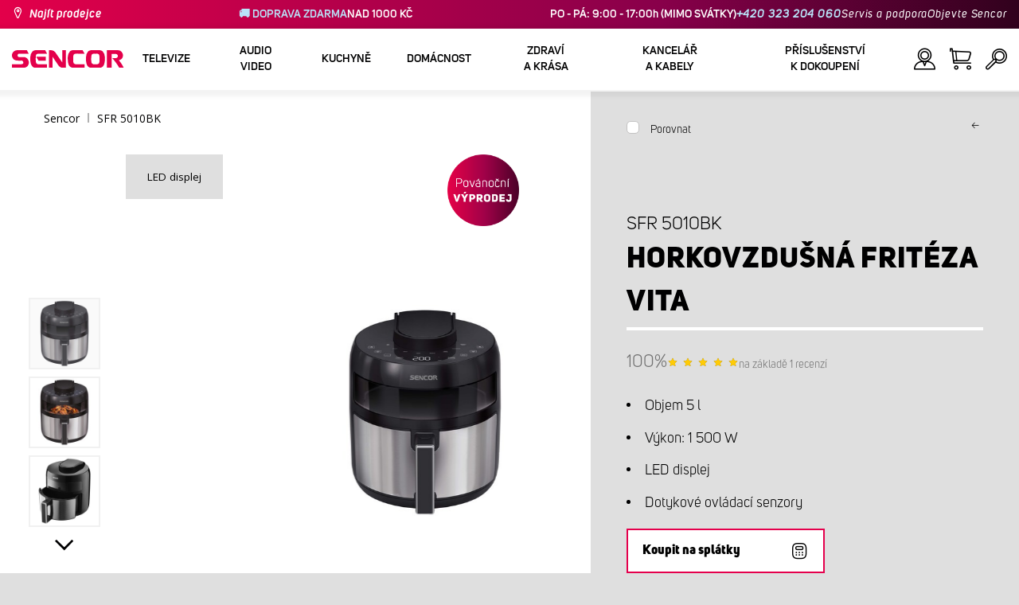

--- FILE ---
content_type: text/html; charset=utf-8
request_url: https://www.sencor.cz/horkovzdusna-friteza-vita/sfr-5010bk
body_size: 34790
content:


<!DOCTYPE html>
<html lang="cs">
<head>
    <meta charset="utf-8" />
    <meta name="viewport" content="width=device-width, initial-scale=1.0">
    <meta name="robots" content="index, follow" />

    
    <link rel="preconnect" href="https://fonts.googleapis.com">
    <link rel="preconnect" href="https://fonts.gstatic.com" crossorigin>
    <link href="https://fonts.googleapis.com/css2?family=Source+Sans+3:wght@400;600&family=Open+Sans:wght@300;400;700&display=swap" rel="stylesheet">

    <link rel="preload" href="/Sencor/media/system/css/fonts/icomoon.woff2?40teo3" as="font" crossorigin="anonymous">

    <meta name="theme-color" content="#fff" />

    
    <meta content="Horkovzdušná fritéza Vita Sencor SFR 5010BK s technologií vysokorychlostní cirkulace vzduchu. Systém fritování bez použití oleje. Objem 5 l, příkon 1 500 W, LED displej a dotykové ovládací senzory." name="description" />
<meta content="Horkovzdušná, fritéza, Vita, SFR 5010BK, sencor" name="keywords" />
<meta content="Horkovzdušná fritéza Vita SFR 5010BK | Sencor.cz" property="og:title" />
<meta content="Horkovzdušná fritéza Vita Sencor SFR 5010BK s technologií vysokorychlostní cirkulace vzduchu. Systém fritování bez použití oleje. Objem 5 l, příkon 1 500 W, LED displej a dotykové ovládací senzory." property="og:description" />
<meta content="https://www.sencor.cz/getmedia/50308c99-9c0b-4949-8aed-ff28331ec352/41014387.jpg.aspx?width=2100&amp;height=2100&amp;ext=.jpg" property="og:image" />
<meta content="CZK" property="product:price:currency" />
<meta content="1099" property="product:price:amount" />
    

    <title>Horkovzdušn&#225; frit&#233;za Vita SFR 5010BK | Sencor.cz</title>

    <script>
        var webp = new Image(); webp.onerror = function () { document.getElementsByTagName('html')[0].classList.add('no-webp'); }; webp.onload = function () { document.getElementsByTagName('html')[0].classList.add('webp'); }; webp.src = '[data-uri]';
        var html = document.querySelector("html");
        if (html) {
            html.classList.add("js");
        }
    </script>

    <link rel="icon" href="/favicon.ico">
<!-- Google Tag Manager -->
<script>(function(w,d,s,l,i){w[l]=w[l]||[];w[l].push({'gtm.start':
new Date().getTime(),event:'gtm.js'});var f=d.getElementsByTagName(s)[0],
j=d.createElement(s),dl=l!='dataLayer'?'&l='+l:'';j.async=true;j.src=
'https://www.googletagmanager.com/gtm.js?id='+i+dl;f.parentNode.insertBefore(j,f);
})(window,document,'script','dataLayer','GTM-MRSWD7');</script>
<!-- End Google Tag Manager -->
<meta name="facebook-domain-verification" content="5g8u4p15agqr1rk85qt5xb8y9ahboq" />
<meta name="google-site-verification" content="AkwNJVOPxLsI8UkP6VZZcvuNK-rb037jWxZKRZjsetE" /> 
<script src="https://analytics.ahrefs.com/analytics.js" data-key="lhXwX/Fs8lKEsESlE0qMrA" async></script>


    <link href="/Sencor/media/system/css/main?v=KcAzWxfiOEw1V6SYg2T2wTqWO3yCt0aJEY6my9MM8UE1" rel="stylesheet"/>


    
    


    <script>
        window.dataLayer = window.dataLayer || [];
    </script>
</head>
<body class="CSCZ Chrome" data-locale="cs-CZ">

    
    <script type="application/ld+json">{
  "@context": "http://schema.org",
  "@type": "Product",
  "name": "Horkovzdušná fritéza Vita SFR 5010BK",
  "image": "/getmedia/50308c99-9c0b-4949-8aed-ff28331ec352/41014387.jpg.aspx?width=2100&height=2100&ext=.jpg",
  "description": "Horkovzdušná fritéza Vita Sencor SFR 5010BK s technologií vysokorychlostní cirkulace vzduchu. Systém fritování bez použití oleje. Objem 5 l, příkon 1 500 W, LED displej a dotykové ovládací senzory.",
  "sku": "13943",
  "offers": {
    "@context": "http://schema.org",
    "@type": "Offer",
    "url": "https://www.sencor.cz/horkovzdusna-friteza-vita/sfr-5010bk",
    "validFrom": "0001-01-01T00:00:00",
    "price": 1099.0000,
    "availability": "https://schema.org/InStock",
    "priceCurrency": "CZK"
  }
}</script>
<script type="application/ld+json">{
  "@context": "http://schema.org",
  "@type": "BreadcrumbList",
  "itemListElement": []
}</script>
<script type="application/ld+json">{
  "@context": "http://schema.org",
  "@type": "HomeGoodsStore",
  "vatid": "24777749",
  "image": "/Sencor/media/system/img/MENU_logo.svg",
  "name": "Sencor",
  "email": "info@sencor.cz",
  "telephone": "+420 323 204 111",
  "address": {
    "@context": "http://schema.org",
    "@type": "PostalAddress",
    "streetAddress": "U Sanitasu 1621",
    "addressLocality": "Říčany",
    "addressRegion": "Praha-východ",
    "postalCode": "251 01"
  }
}</script>
    
    

    
<header>
    <div class="header-top-outer">
        <div class="pux-container header-container">
            <div class="header-top">
                <a href="/kde-koupit" id="find-dealer">Najít prodejce</a>
                <div class="header-top-text" data-info-text>
                    <strong>&#128666; DOPRAVA ZDARMA</strong>NAD 1000 KČ
                </div>
                <nav>
                    <ul>
                        <li class="header-top-text">PO - P&#193;: 9:00 - 17:00h (MIMO SV&#193;TKY) <a href="tel:+420323204060">+420 323 204 060</a></li>
                        <li><a href="/zakaznicka-podpora">Servis a podpora</a></li>
                        <li><a href="/objevte-sencor">Objevte Sencor</a></li>
                    </ul>
                </nav>
            </div>
        </div>
    </div>
    <div class="header-main-outer">
        <div class="pux-container header-container">
            <div class="header-main set-locale" data-locale="cs-CZ">
                <div data-hamburger id="burger"><span></span></div>
                <a href="/" id="logo">
                    <img src="/Sencor/media/system/img/MENU_logo.svg" alt="Sencor">
                </a>
                <!-- Main Menu -->
                
                


<div class="scroll-helper">
    <nav class="main">
        <ul>
                    <li>
            <a href="/televize" class=" ico-televizory">
                <div class="menu-hover-place">
                    Televize
                </div>
            </a>

                <div class="megamenu">
                    <div class="step-back"></div>
                    <ul>
                                <li>
            <a href="/led-televize" class="ico-televizory">
                <div class="menu-hover-place">
                    <span>LED televize</span>
                </div>
            </a>

                <div class="megamenu-sublevel">
                    <div class="step-back"></div>
                    <ul>
                                <li>
            <a href="/qled-televize" class="megamenu-sublevel-link ">
                <div class="megamenu-sublevel-link-image">
                    <img data-svg="/getmedia/473a8279-db62-4d01-9194-7c4f964d0f0c/01_QLED-TV.svg.aspx?ext=.svg">
                </div>
                <div>QLED televize</div>
            </a>
        </li>
        <li>
            <a href="/uhd-televizory" class="megamenu-sublevel-link ">
                <div class="megamenu-sublevel-link-image">
                    <img data-svg="/getmedia/ec036e29-3e86-4852-839a-d3d9448133d1/01_UHD-TV.svg.aspx">
                </div>
                <div>UHD&#160;televize</div>
            </a>
        </li>
        <li>
            <a href="/full-hd-televizory" class="megamenu-sublevel-link ">
                <div class="megamenu-sublevel-link-image">
                    <img data-svg="/getmedia/d12da00a-e245-43cb-9be9-e32b582807e0/02_Full-HD-TV.svg.aspx">
                </div>
                <div>Full HD televize</div>
            </a>
        </li>
        <li>
            <a href="/hd-televizory" class="megamenu-sublevel-link ">
                <div class="megamenu-sublevel-link-image">
                    <img data-svg="/getmedia/6afd6f30-a6d6-48ca-81ee-2a655185f7f0/03_HD-TV.svg.aspx">
                </div>
                <div>HD televize</div>
            </a>
        </li>

                    </ul>
                </div>
                <div class="menu-overplace"></div>
        </li>
        <li>
            <a href="/prijem-tv-signalu" class="ico-tv-signal-reception">
                <div class="menu-hover-place">
                    <span>Př&#237;jem TV sign&#225;lu</span>
                </div>
            </a>

                <div class="megamenu-sublevel">
                    <div class="step-back"></div>
                    <ul>
                                <li>
            <a href="/dvbt-prijimace" class="megamenu-sublevel-link ">
                <div class="megamenu-sublevel-link-image">
                    <img data-svg="/getmedia/c35ae24a-7efa-4883-8375-5237abf1aeb4/01_DVB-T-prijimace.svg.aspx">
                </div>
                <div>DVB-T přij&#237;mače</div>
            </a>
        </li>
        <li>
            <a href="/pokojove-anteny" class="megamenu-sublevel-link ">
                <div class="megamenu-sublevel-link-image">
                    <img data-svg="/getmedia/3ce2c25f-795a-4678-a243-69598f2e371f/02_Pokojove-anteny.svg.aspx">
                </div>
                <div>Pokojov&#233; ant&#233;ny</div>
            </a>
        </li>
        <li>
            <a href="/venkovni-anteny" class="megamenu-sublevel-link ">
                <div class="megamenu-sublevel-link-image">
                    <img data-svg="/getmedia/4e3d571e-7f9c-453f-8151-13764565ef58/03_Venkovni-anteny.svg.aspx">
                </div>
                <div>Venkovn&#237; ant&#233;ny</div>
            </a>
        </li>

                    </ul>
                </div>
                <div class="menu-overplace"></div>
        </li>
        <li>
            <a href="/televizory-soundbar/soundbar" class="ico-soundbar">
                <div class="menu-hover-place">
                    <span>Soundbary</span>
                </div>
            </a>

                <div class="megamenu-sublevel">
                    <div class="step-back"></div>
                    <ul>
                                <li>
            <a href="/televizory-soundbar/soundbar" class="megamenu-sublevel-link ">
                <div class="megamenu-sublevel-link-image">
                    <img data-svg="/getmedia/8fbc71a5-3c23-480d-bc99-8abdec09066a/soundbary.svg.aspx?ext=.svg">
                </div>
                <div>Soundbary</div>
            </a>
        </li>

                    </ul>
                </div>
                <div class="menu-overplace"></div>
        </li>
        <li>
            <a href="/tv-drzaky" class="ico-tv-holders">
                <div class="menu-hover-place">
                    <span>TV drž&#225;ky</span>
                </div>
            </a>

                <div class="megamenu-sublevel">
                    <div class="step-back"></div>
                    <ul>
                                <li>
            <a href="/tv-drzaky" class="megamenu-sublevel-link ">
                <div class="megamenu-sublevel-link-image">
                    <img data-svg="/getmedia/511a1650-b053-4ba3-be97-5a3042f44394/01_TV-drzaky.svg.aspx">
                </div>
                <div>TV drž&#225;ky</div>
            </a>
        </li>

                    </ul>
                </div>
                <div class="menu-overplace"></div>
        </li>

                    </ul>
                </div>
            <div class="menu-overplace"></div>
        </li>
        <li>
            <a href="/audio-video" class=" ico-audio-video">
                <div class="menu-hover-place">
                    Audio Video
                </div>
            </a>

                <div class="megamenu">
                    <div class="step-back"></div>
                    <ul>
                                <li>
            <a href="/audio" class="ico-audio-video">
                <div class="menu-hover-place">
                    <span>Audio</span>
                </div>
            </a>

                <div class="megamenu-sublevel">
                    <div class="step-back"></div>
                    <ul>
                                <li>
            <a href="/audiosystemy" class="megamenu-sublevel-link ">
                <div class="megamenu-sublevel-link-image">
                    <img data-svg="/getmedia/a63bef96-cd52-4bd4-adef-d9ce0bcb3bc4/01_Audiosystemy.svg.aspx">
                </div>
                <div>Audiosyst&#233;my</div>
            </a>
        </li>
        <li>
            <a href="/bluetooth-reproduktory" class="megamenu-sublevel-link ">
                <div class="megamenu-sublevel-link-image">
                    <img data-svg="/getmedia/c76b2be8-ce54-4e4c-9e6f-320eb218d347/02_Bezdratove-reproduktory.svg.aspx">
                </div>
                <div>Bluetooth reproduktory</div>
            </a>
        </li>
        <li>
            <a href="/radiomagnetofony" class="megamenu-sublevel-link ">
                <div class="megamenu-sublevel-link-image">
                    <img data-svg="/getmedia/19c47255-c831-471c-99c6-1676e0f0dee3/03_Radiomagnetofony.svg.aspx">
                </div>
                <div>Radiomagnetofony</div>
            </a>
        </li>
        <li>
            <a href="/osobni-radia" class="megamenu-sublevel-link ">
                <div class="megamenu-sublevel-link-image">
                    <img data-svg="/getmedia/1aef1338-8d45-476e-a5fd-8f745a6b9866/04_Osobni-radia.svg.aspx">
                </div>
                <div>Osobn&#237; r&#225;dia</div>
            </a>
        </li>
        <li>
            <a href="/radiobudiky" class="megamenu-sublevel-link ">
                <div class="megamenu-sublevel-link-image">
                    <img data-svg="/getmedia/74bf9d3e-1038-433c-a6ae-787eea92c78b/05_Radiobudiky.svg.aspx">
                </div>
                <div>Radiobud&#237;ky</div>
            </a>
        </li>
        <li>
            <a href="/budiky" class="megamenu-sublevel-link ">
                <div class="megamenu-sublevel-link-image">
                    <img data-svg="/getmedia/d7f3ccc5-007a-4672-810c-e6f209de145e/06_Budiky.svg.aspx">
                </div>
                <div>Bud&#237;ky</div>
            </a>
        </li>
        <li>
            <a href="/audio/gramofony" class="megamenu-sublevel-link ">
                <div class="megamenu-sublevel-link-image">
                    <img data-svg="/getmedia/3ca4bb1b-2edb-4ac3-973a-fe636dec5f39/07_Gramofony.svg.aspx">
                </div>
                <div>Gramofony</div>
            </a>
        </li>
        <li>
            <a href="/sluchatka-a-mikrofony" class="megamenu-sublevel-link ">
                <div class="megamenu-sublevel-link-image">
                    <img data-svg="/getmedia/69628fcc-4c48-4cf4-9234-0e86eb9737d8/08_Sluchatka-a-mikrofony.svg.aspx">
                </div>
                <div>Sluch&#225;tka a mikrofony</div>
            </a>
        </li>

                    </ul>
                </div>
                <div class="menu-overplace"></div>
        </li>
        <li>
            <a href="/auto-elektronika" class="ico-audio-video-auto">
                <div class="menu-hover-place">
                    <span>Autoelektronika</span>
                </div>
            </a>

                <div class="megamenu-sublevel">
                    <div class="step-back"></div>
                    <ul>
                                <li>
            <a href="/autoradia" class="megamenu-sublevel-link ">
                <div class="megamenu-sublevel-link-image">
                    <img data-svg="/getmedia/f9bf09a7-b117-4b7f-a56e-8dfb5ae7fe14/01_Autoradia.svg.aspx">
                </div>
                <div>Autor&#225;dia</div>
            </a>
        </li>
        <li>
            <a href="/auto-reproduktory" class="megamenu-sublevel-link ">
                <div class="megamenu-sublevel-link-image">
                    <img data-svg="/getmedia/59efdaad-910b-410a-96c0-d23167108477/02_Auto-reproduktory.svg.aspx">
                </div>
                <div>Auto reproduktory</div>
            </a>
        </li>
        <li>
            <a href="/fm-modulatory" class="megamenu-sublevel-link ">
                <div class="megamenu-sublevel-link-image">
                    <img data-svg="/getmedia/e7e06a80-d3f9-4831-b8fb-048854b1c50a/03_FM-modulatory.svg.aspx">
                </div>
                <div>FM modul&#225;tory</div>
            </a>
        </li>
        <li>
            <a href="/parkovani" class="megamenu-sublevel-link ">
                <div class="megamenu-sublevel-link-image">
                    <img data-svg="/getmedia/497ab302-b9ad-435e-93c6-e8fb7c7ab5bc/04_Parkovaci-senzory-a-kamery.svg.aspx">
                </div>
                <div>Parkovac&#237; senzory a kamery</div>
            </a>
        </li>
        <li>
            <a href="/ostatni-auto-elektronika" class="megamenu-sublevel-link ">
                <div class="megamenu-sublevel-link-image">
                    <img data-svg="/getmedia/04af550d-de17-4cc2-843f-4b0ac31501c1/05_Ostatni.svg.aspx">
                </div>
                <div>Ostatn&#237;</div>
            </a>
        </li>

                    </ul>
                </div>
                <div class="menu-overplace"></div>
        </li>
        <li>
            <a href="/kamery" class="ico-audio-video-camera">
                <div class="menu-hover-place">
                    <span>Kamery</span>
                </div>
            </a>

                <div class="megamenu-sublevel">
                    <div class="step-back"></div>
                    <ul>
                                <li>
            <a href="/akcni-kamery" class="megamenu-sublevel-link ">
                <div class="megamenu-sublevel-link-image">
                    <img data-svg="/getmedia/7bd513ad-6714-4735-addd-29abc27fedd3/01_Akcni-kamery.svg.aspx">
                </div>
                <div>Akčn&#237; kamery</div>
            </a>
        </li>
        <li>
            <a href="/kamery-do-auta" class="megamenu-sublevel-link ">
                <div class="megamenu-sublevel-link-image">
                    <img data-svg="/getmedia/a8d9d787-b06a-433c-a23b-2d69c06a465c/02_Kamery-do-auta.svg.aspx">
                </div>
                <div>Kamery do auta</div>
            </a>
        </li>

                    </ul>
                </div>
                <div class="menu-overplace"></div>
        </li>
        <li>
            <a href="/telekomunikace" class="ico-audio-video-phone">
                <div class="menu-hover-place">
                    <span>Telekomunikace</span>
                </div>
            </a>

                <div class="megamenu-sublevel">
                    <div class="step-back"></div>
                    <ul>
                                <li>
            <a href="/mobilni-telefony" class="megamenu-sublevel-link ">
                <div class="megamenu-sublevel-link-image">
                    <img data-svg="/getmedia/3a04563e-5849-4549-8ac0-a9da8504a5c5/02_Mobilni-telefony.svg.aspx">
                </div>
                <div>Mobiln&#237; telefony</div>
            </a>
        </li>
        <li>
            <a href="/vysilacky" class="megamenu-sublevel-link ">
                <div class="megamenu-sublevel-link-image">
                    <img data-svg="/getmedia/2cf332a4-07dc-4e84-a948-a0bf586465e0/03_Vysilacky.svg.aspx">
                </div>
                <div>Vys&#237;lačky</div>
            </a>
        </li>
        <li>
            <a href="/nabijecky-a-kabely" class="megamenu-sublevel-link ">
                <div class="megamenu-sublevel-link-image">
                    <img data-svg="/getmedia/f5f4ad69-6461-4705-8fd9-f1a471970f94/04_Nabijecka-a-kabely.svg.aspx">
                </div>
                <div>Nab&#237;ječky a kabely</div>
            </a>
        </li>

                    </ul>
                </div>
                <div class="menu-overplace"></div>
        </li>
        <li>
            <a href="/zabava" class="ico-audio-video-entertaiment">
                <div class="menu-hover-place">
                    <span>Z&#225;bava</span>
                </div>
            </a>

                <div class="megamenu-sublevel">
                    <div class="step-back"></div>
                    <ul>
                                <li>
            <a href="/prenosne-dvd-prehravace" class="megamenu-sublevel-link ">
                <div class="megamenu-sublevel-link-image">
                    <img data-svg="/getmedia/b8b273b4-0b82-4f2a-8f9d-3fb1c25d95fa/02_Prenosne-DVD.svg.aspx">
                </div>
                <div>Přenosn&#233; DVD</div>
            </a>
        </li>
        <li>
            <a href="/stolni-dvd" class="megamenu-sublevel-link ">
                <div class="megamenu-sublevel-link-image">
                    <img data-svg="/getmedia/bb7da66a-a214-414e-8020-ccdc25050e5c/03_Stolni-DVD.svg.aspx">
                </div>
                <div>Stoln&#237; DVD</div>
            </a>
        </li>
        <li>
            <a href="/fotoramecky" class="megamenu-sublevel-link ">
                <div class="megamenu-sublevel-link-image">
                    <img data-svg="/getmedia/533e29bc-b50b-4beb-ac2d-1a74ae4cb4f6/04_Fotoramecky.svg.aspx">
                </div>
                <div>Fotor&#225;mečky</div>
            </a>
        </li>
        <li>
            <a href="/mp3-mp4-prehravace" class="megamenu-sublevel-link ">
                <div class="megamenu-sublevel-link-image">
                    <img data-svg="/getmedia/e750f213-385b-49d2-8c35-fadf6ea6371f/06_MP3_MP4.svg.aspx">
                </div>
                <div>MP3/MP4 přehr&#225;vače</div>
            </a>
        </li>
        <li>
            <a href="/prenosne-tv" class="megamenu-sublevel-link ">
                <div class="megamenu-sublevel-link-image">
                    <img data-svg="/getmedia/dbd51ffb-d379-456b-9be7-9e8121597160/07_Prenosne-TV.svg.aspx">
                </div>
                <div>Přenosn&#233; TV</div>
            </a>
        </li>
        <li>
            <a href="/elektronicke-hry" class="megamenu-sublevel-link ">
                <div class="megamenu-sublevel-link-image">
                    <img data-svg="/getmedia/120b1e8e-c513-4785-8c3b-3b5b2bd6917a/08_Elektronicke-hry.svg.aspx">
                </div>
                <div>Elektronick&#233; hry</div>
            </a>
        </li>
        <li>
            <a href="/hudebniny" class="megamenu-sublevel-link ">
                <div class="megamenu-sublevel-link-image">
                    <img data-svg="/getmedia/11b53654-8fd4-4627-bc0b-197cc6c87596/09_Hudebniny.svg.aspx">
                </div>
                <div>Hudebniny</div>
            </a>
        </li>

                    </ul>
                </div>
                <div class="menu-overplace"></div>
        </li>

                    </ul>
                </div>
            <div class="menu-overplace"></div>
        </li>
        <li>
            <a href="/kuchyne" class=" ico-kuchyne">
                <div class="menu-hover-place">
                    Kuchyně
                </div>
            </a>

                <div class="megamenu">
                    <div class="step-back"></div>
                    <ul>
                                <li>
            <a href="/priprava-kavy-kavovary" class="ico-kava">
                <div class="menu-hover-place">
                    <span>K&#225;vovary</span>
                </div>
            </a>

                <div class="megamenu-sublevel">
                    <div class="step-back"></div>
                    <ul>
                                <li>
            <a href="/automaticka-espressa" class="megamenu-sublevel-link ">
                <div class="megamenu-sublevel-link-image">
                    <img data-svg="/getmedia/ecdf5639-c934-47eb-8ba8-58d28b50edbe/01_Automaticka-espressa.svg.aspx">
                </div>
                <div>Automatick&#233; k&#225;vovary</div>
            </a>
        </li>
        <li>
            <a href="/kavovary-na-kapsle" class="megamenu-sublevel-link ">
                <div class="megamenu-sublevel-link-image">
                    <img data-svg="/getmedia/23dd11e9-3741-4da0-8e27-587baf91b6ea/08_kapslovy_kavovar-01.svg.aspx?ext=.svg">
                </div>
                <div>K&#225;vovary na kapsle</div>
            </a>
        </li>
        <li>
            <a href="/pakova-espressa" class="megamenu-sublevel-link ">
                <div class="megamenu-sublevel-link-image">
                    <img data-svg="/getmedia/05fe7337-950d-4e81-b3cc-fe354b98ab43/02_Pakova-espressa.svg.aspx">
                </div>
                <div>P&#225;kov&#233; k&#225;vovary</div>
            </a>
        </li>
        <li>
            <a href="/prekapavace-na-kavu" class="megamenu-sublevel-link ">
                <div class="megamenu-sublevel-link-image">
                    <img data-svg="/getmedia/fe133d4f-e76e-42e9-be22-491c8f241e10/03_Kavovary.svg.aspx">
                </div>
                <div>Překap&#225;vače</div>
            </a>
        </li>
        <li>
            <a href="/kavomlynky" class="megamenu-sublevel-link ">
                <div class="megamenu-sublevel-link-image">
                    <img data-svg="/getmedia/998c60ca-1226-444a-9554-c678c8c1df4f/04_Kavomlynky.svg.aspx">
                </div>
                <div>K&#225;voml&#253;nky</div>
            </a>
        </li>
        <li>
            <a href="/penice-mleka" class="megamenu-sublevel-link ">
                <div class="megamenu-sublevel-link-image">
                    <img data-svg="/getmedia/188099ed-c2d0-4707-a510-7be1deaca56d/05_Penice-mleka.svg.aspx">
                </div>
                <div>Pěniče ml&#233;ka</div>
            </a>
        </li>
        <li>
            <a href="/prislusenstvi-kavovaru" class="megamenu-sublevel-link ">
                <div class="megamenu-sublevel-link-image">
                    <img data-svg="/getmedia/071af0b4-6f11-4659-a388-1919071cab82/06_Prislusenstvi_kavovaru.svg.aspx?ext=.svg">
                </div>
                <div>Př&#237;slušenstv&#237; k&#225;vovarů</div>
            </a>
        </li>

                    </ul>
                </div>
                <div class="menu-overplace"></div>
        </li>
        <li>
            <a href="/kuchynske-roboty" class="ico-kuchynske-roboty">
                <div class="menu-hover-place">
                    <span>Kuchyňsk&#233; roboty</span>
                </div>
            </a>

                <div class="megamenu-sublevel">
                    <div class="step-back"></div>
                    <ul>
                                <li>
            <a href="/kuchynsky-robot" class="megamenu-sublevel-link ">
                <div class="megamenu-sublevel-link-image">
                    <img data-svg="/getmedia/8636465b-ca82-4513-9c28-8bc94643d942/01_Kuchynske-roboty.svg.aspx">
                </div>
                <div>Kuchyňsk&#233; roboty </div>
            </a>
        </li>
        <li>
            <a href="/prislusenstvi-k-robotu" class="megamenu-sublevel-link ">
                <div class="megamenu-sublevel-link-image">
                    <img data-svg="/getmedia/0156c359-ab29-4f45-a139-c7c30ce5e3e4/02_Prislusenstvi-k-robotu.svg.aspx">
                </div>
                <div>Př&#237;slušenstv&#237; k&#160;robotu</div>
            </a>
        </li>

                    </ul>
                </div>
                <div class="menu-overplace"></div>
        </li>
        <li>
            <a href="/smoothie-a-odstavnovace" class="ico-odstavnovace">
                <div class="menu-hover-place">
                    <span>Smoothie a odšťavňovače</span>
                </div>
            </a>

                <div class="megamenu-sublevel">
                    <div class="step-back"></div>
                    <ul>
                                <li>
            <a href="/smoothie-a-odstavnovace/smoothie" class="megamenu-sublevel-link ">
                <div class="megamenu-sublevel-link-image">
                    <img data-svg="/getmedia/13c3a575-a42a-4509-b9ea-fcf558b1f04f/01_Smoothie.svg.aspx">
                </div>
                <div>Smoothie</div>
            </a>
        </li>
        <li>
            <a href="/prislusenstvi-smoothie" class="megamenu-sublevel-link ">
                <div class="megamenu-sublevel-link-image">
                    <img data-svg="/getmedia/5e51f0dd-d9c8-49a9-9f4b-de087cf65893/02_Prislusenstvi-smoothie.svg.aspx">
                </div>
                <div>Př&#237;slušenstv&#237; smoothie</div>
            </a>
        </li>
        <li>
            <a href="/odstavnovace" class="megamenu-sublevel-link ">
                <div class="megamenu-sublevel-link-image">
                    <img data-svg="/getmedia/2a879ba5-e0d0-45f8-8b01-1738bd7de53d/03_Odstavnovace.svg.aspx">
                </div>
                <div>Odšťavňovače</div>
            </a>
        </li>
        <li>
            <a href="/stolni-mixery" class="megamenu-sublevel-link ">
                <div class="megamenu-sublevel-link-image">
                    <img data-svg="/getmedia/1bd75170-1b16-4989-bacc-6c7ab1b58114/04_Stolni-mixery.svg.aspx">
                </div>
                <div>Stoln&#237; mix&#233;ry</div>
            </a>
        </li>
        <li>
            <a href="/lisy-na-citrusy" class="megamenu-sublevel-link ">
                <div class="megamenu-sublevel-link-image">
                    <img data-svg="/getmedia/6167ca01-c4de-4248-a10a-e5c6a74d564d/05_Lisy-na-citrusy.svg.aspx">
                </div>
                <div>Lisy na citrusy</div>
            </a>
        </li>

                    </ul>
                </div>
                <div class="menu-overplace"></div>
        </li>
        <li>
            <a href="/vareni-a-peceni" class="ico-kitchen-sandwiches-maker">
                <div class="menu-hover-place">
                    <span>Vařen&#237; a pečen&#237;</span>
                </div>
            </a>

                <div class="megamenu-sublevel">
                    <div class="step-back"></div>
                    <ul>
                                <li>
            <a href="/pekarny-chleba" class="megamenu-sublevel-link ">
                <div class="megamenu-sublevel-link-image">
                    <img data-svg="/getmedia/de43cf99-32ca-4fd5-bcee-5a3af5abb6b4/01_Pekarny-chleba.svg.aspx">
                </div>
                <div>Pek&#225;rny chleba</div>
            </a>
        </li>
        <li>
            <a href="/ryzovary" class="megamenu-sublevel-link ">
                <div class="megamenu-sublevel-link-image">
                    <img data-svg="/getmedia/44ff225a-e388-4e1c-b62e-a7df7a4e5ff3/ryzovary.svg.aspx?ext=.svg">
                </div>
                <div>R&#253;žovary</div>
            </a>
        </li>
        <li>
            <a href="/sendvicovace" class="megamenu-sublevel-link ">
                <div class="megamenu-sublevel-link-image">
                    <img data-svg="/getmedia/c1089721-7d57-4aa3-b6b3-372e104f746f/02_Sendvicovace.svg.aspx">
                </div>
                <div>Sendvičovače</div>
            </a>
        </li>
        <li>
            <a href="/topinkovace" class="megamenu-sublevel-link ">
                <div class="megamenu-sublevel-link-image">
                    <img data-svg="/getmedia/d3727424-4c89-4560-ae01-794d7e703f03/03_Topinkovace.svg.aspx">
                </div>
                <div>Topinkovače</div>
            </a>
        </li>
        <li>
            <a href="/elektricke-a-parni-hrnce" class="megamenu-sublevel-link ">
                <div class="megamenu-sublevel-link-image">
                    <img data-svg="/getmedia/cf5d24d1-6cd1-44a7-8f3e-ac8d5a2a9add/04_Elektricke-a-parni-hrnce.svg.aspx">
                </div>
                <div>Elektrick&#233; a parn&#237; hrnce</div>
            </a>
        </li>
        <li>
            <a href="/olejove-fritezy" class="megamenu-sublevel-link ">
                <div class="megamenu-sublevel-link-image">
                    <img data-svg="/getmedia/0d035dbe-5483-4282-ade4-b85382dfef6b/05_Fritezy.svg.aspx">
                </div>
                <div>Olejov&#233; frit&#233;zy</div>
            </a>
        </li>
        <li>
            <a href="/horkovzdusne-fritezy" class="megamenu-sublevel-link ">
                <div class="megamenu-sublevel-link-image">
                    <img data-svg="/getmedia/702038e7-1dd8-4348-b33a-5e7e307fa584/07_horko-friteza.svg.aspx?ext=.svg">
                </div>
                <div>Horkovzdušn&#233; frit&#233;zy</div>
            </a>
        </li>
        <li>
            <a href="/varice" class="megamenu-sublevel-link ">
                <div class="megamenu-sublevel-link-image">
                    <img data-svg="/getmedia/2799b2c9-467a-44ef-8da3-c3ec476d15c6/07_Varice.svg.aspx">
                </div>
                <div>Vařiče</div>
            </a>
        </li>
        <li>
            <a href="/varice-vajec" class="megamenu-sublevel-link ">
                <div class="megamenu-sublevel-link-image">
                    <img data-svg="/getmedia/c7ac0e3d-7ba4-422d-9cce-b5b27e6fbb5b/08_Varice-vajec.svg.aspx">
                </div>
                <div>Vařiče vajec</div>
            </a>
        </li>
        <li>
            <a href="/vareni-a-peceni/pro-vareni" class="megamenu-sublevel-link ">
                <div class="megamenu-sublevel-link-image">
                    <img data-svg="/getmedia/c92c0fac-6cd0-4283-b5b4-a34f1eeb2337/05_Rucni-slehace.svg.aspx?ext=.svg">
                </div>
                <div>Př&#237;slušenstv&#237; pro&#160;vařen&#237;</div>
            </a>
        </li>

                    </ul>
                </div>
                <div class="menu-overplace"></div>
        </li>
        <li>
            <a href="/priprava-potravin" class="ico-potraviny">
                <div class="menu-hover-place">
                    <span>Př&#237;prava potravin</span>
                </div>
            </a>

                <div class="megamenu-sublevel">
                    <div class="step-back"></div>
                    <ul>
                                <li>
            <a href="/elektricke-krajece-potravin" class="megamenu-sublevel-link ">
                <div class="megamenu-sublevel-link-image">
                    <img data-svg="/getmedia/283ee7b4-2ae8-4d76-82ee-a25480ee82b1/01_Krajece-potravin.svg.aspx">
                </div>
                <div>Kr&#225;ječe potravin</div>
            </a>
        </li>
        <li>
            <a href="/masomlynky" class="megamenu-sublevel-link ">
                <div class="megamenu-sublevel-link-image">
                    <img data-svg="/getmedia/98004ed4-2a39-40fe-af6c-9e1f5442f3ec/02_Mlynky-na-maso.svg.aspx">
                </div>
                <div>Ml&#253;nky na maso</div>
            </a>
        </li>
        <li>
            <a href="/kuchynske-vahy" class="megamenu-sublevel-link ">
                <div class="megamenu-sublevel-link-image">
                    <img data-svg="/getmedia/dfb5607f-c862-4b7c-92e6-c97710c03926/03_Kuchynske-vahy.svg.aspx">
                </div>
                <div>Kuchyňsk&#233; v&#225;hy</div>
            </a>
        </li>
        <li>
            <a href="/sekacky-a-struhadla" class="megamenu-sublevel-link ">
                <div class="megamenu-sublevel-link-image">
                    <img data-svg="/getmedia/fb185b59-2a6d-4fce-afe9-12144a6bd4cc/04_Sekacky-a-struhadla.svg.aspx">
                </div>
                <div>Sek&#225;čky a struhadla</div>
            </a>
        </li>
        <li>
            <a href="/rucni-slehace" class="megamenu-sublevel-link ">
                <div class="megamenu-sublevel-link-image">
                    <img data-svg="/getmedia/c0d10653-72a1-43ab-89ac-e6b808121feb/05_Rucni-slehace.svg.aspx">
                </div>
                <div>Ručn&#237; šlehače</div>
            </a>
        </li>
        <li>
            <a href="/susicky-potravin" class="megamenu-sublevel-link ">
                <div class="megamenu-sublevel-link-image">
                    <img data-svg="/getmedia/fbd4f2d6-beb7-42d5-9581-5b87db93cda0/06_Susicky-potravin.svg.aspx">
                </div>
                <div>Sušičky potravin</div>
            </a>
        </li>
        <li>
            <a href="/tycove-mixery" class="megamenu-sublevel-link ">
                <div class="megamenu-sublevel-link-image">
                    <img data-svg="/getmedia/d46cf67a-c6be-4f0d-b5df-2600577df70c/07_Tycove-mixery.svg.aspx">
                </div>
                <div>Tyčov&#233; mix&#233;ry</div>
            </a>
        </li>
        <li>
            <a href="/vakuovaci-svarecky-folii" class="megamenu-sublevel-link ">
                <div class="megamenu-sublevel-link-image">
                    <img data-svg="/getmedia/658e6787-e410-42f8-a74f-2f8ee39941e2/08_Vakuovaci-svarecky-folii.svg.aspx">
                </div>
                <div>Vakuovac&#237; sv&#225;řečky f&#243;li&#237;</div>
            </a>
        </li>

                    </ul>
                </div>
                <div class="menu-overplace"></div>
        </li>
        <li>
            <a href="/trouby-a-grily" class="ico-kitchen-grill">
                <div class="menu-hover-place">
                    <span>Trouby a&#160;grily</span>
                </div>
            </a>

                <div class="megamenu-sublevel">
                    <div class="step-back"></div>
                    <ul>
                                <li>
            <a href="/mikrovlnne-trouby" class="megamenu-sublevel-link ">
                <div class="megamenu-sublevel-link-image">
                    <img data-svg="/getmedia/276e0b8e-5bf5-40d7-b069-481462fdd4f8/01_Mikrovlne-trouby.svg.aspx">
                </div>
                <div>Mikrovlnn&#233; trouby</div>
            </a>
        </li>
        <li>
            <a href="/grily" class="megamenu-sublevel-link ">
                <div class="megamenu-sublevel-link-image">
                    <img data-svg="/getmedia/cc50d0c9-df74-447b-856f-5287738494ee/02_Grily.svg.aspx">
                </div>
                <div>Grily</div>
            </a>
        </li>
        <li>
            <a href="/minitrouby" class="megamenu-sublevel-link ">
                <div class="megamenu-sublevel-link-image">
                    <img data-svg="/getmedia/92a63d9d-1a4a-4ea5-97c1-0a32a2c9d7d2/03_Minitrouby.svg.aspx">
                </div>
                <div>Minitrouby</div>
            </a>
        </li>

                    </ul>
                </div>
                <div class="menu-overplace"></div>
        </li>
        <li>
            <a href="/varne-konvice" class="ico-kitchen-kettles">
                <div class="menu-hover-place">
                    <span>Rychlovarn&#233; konvice</span>
                </div>
            </a>

                <div class="megamenu-sublevel">
                    <div class="step-back"></div>
                    <ul>
                                <li>
            <a href="/konvice-bez-nastaveni-teploty" class="megamenu-sublevel-link ">
                <div class="megamenu-sublevel-link-image">
                    <img data-svg="/getmedia/2bd33fcb-60e1-4970-93cc-31181f24b263/01_Konvice-bez-nastaveni-teploty.svg.aspx">
                </div>
                <div>Varn&#233; konvice bez nastaven&#237; teploty</div>
            </a>
        </li>
        <li>
            <a href="/konvice-s-nastavenim-teploty" class="megamenu-sublevel-link ">
                <div class="megamenu-sublevel-link-image">
                    <img data-svg="/getmedia/bc37a770-aab3-4e41-8d7b-917d3675dd67/02_Konvice-s-nastavenim-teploty.svg.aspx">
                </div>
                <div>Varn&#233; konvice s nastaven&#237;m teploty</div>
            </a>
        </li>

                    </ul>
                </div>
                <div class="menu-overplace"></div>
        </li>

                    </ul>
                </div>
            <div class="menu-overplace"></div>
        </li>
        <li>
            <a href="/domacnost" class=" ico-domacnost">
                <div class="menu-hover-place">
                    Dom&#225;cnost
                </div>
            </a>

                <div class="megamenu">
                    <div class="step-back"></div>
                    <ul>
                                <li>
            <a href="/baterie" class="ico-battery">
                <div class="menu-hover-place">
                    <span>Baterie</span>
                </div>
            </a>

                <div class="megamenu-sublevel">
                    <div class="step-back"></div>
                    <ul>
                                <li>
            <a href="/alkalicke" class="megamenu-sublevel-link ">
                <div class="megamenu-sublevel-link-image">
                    <img data-svg="/getmedia/31b76966-892f-4427-9c68-9372266faf22/_ALK-svg.svg.aspx?ext=.svg">
                </div>
                <div>Alkalick&#233;</div>
            </a>
        </li>
        <li>
            <a href="/zinkouhlikove" class="megamenu-sublevel-link ">
                <div class="megamenu-sublevel-link-image">
                    <img data-svg="/getmedia/b1bb9eee-6559-42bc-b4bd-1e2fa33887c1/_ZIN.svg.aspx?ext=.svg">
                </div>
                <div>Zinkouhl&#237;kov&#233; </div>
            </a>
        </li>
        <li>
            <a href="/stribrooxidove" class="megamenu-sublevel-link ">
                <div class="megamenu-sublevel-link-image">
                    <img data-svg="/getmedia/b856e61b-9c84-4795-9a46-cd8e868f4735/_SIL-svg.svg.aspx?ext=.svg">
                </div>
                <div>Stř&#237;brooxidov&#233;</div>
            </a>
        </li>
        <li>
            <a href="/lithiove" class="megamenu-sublevel-link ">
                <div class="megamenu-sublevel-link-image">
                    <img data-svg="/getmedia/d90b7163-7043-4e7a-a8d9-3f933fd52227/_LIT-svg.svg.aspx?ext=.svg">
                </div>
                <div>Lithiov&#233;</div>
            </a>
        </li>
        <li>
            <a href="/nabijeci-baterie" class="megamenu-sublevel-link ">
                <div class="megamenu-sublevel-link-image">
                    <img data-svg="/getmedia/80bf0f47-336b-4b84-9039-336b96fec56d/nab-batery-01.svg.aspx?ext=.svg">
                </div>
                <div>Nab&#237;jec&#237; baterie</div>
            </a>
        </li>

                    </ul>
                </div>
                <div class="menu-overplace"></div>
        </li>
        <li>
            <a href="/dum-a-zahrada" class="ico-home-home-garden">
                <div class="menu-hover-place">
                    <span>Dům a zahrada</span>
                </div>
            </a>

                <div class="megamenu-sublevel">
                    <div class="step-back"></div>
                    <ul>
                                <li>
            <a href="/cestovni-vahy" class="megamenu-sublevel-link ">
                <div class="megamenu-sublevel-link-image">
                    <img data-svg="/getmedia/d1a0ccc5-8f23-4cfb-8710-f62f305d2a4c/01_Cestovni-vahy.svg.aspx">
                </div>
                <div>Cestovn&#237; v&#225;hy</div>
            </a>
        </li>
        <li>
            <a href="/domovni-zvonky" class="megamenu-sublevel-link ">
                <div class="megamenu-sublevel-link-image">
                    <img data-svg="/getmedia/db6e9854-e960-4ca1-94be-0731f06f265d/03_Domovni-zvonky.svg.aspx">
                </div>
                <div>Domovn&#237; zvonky</div>
            </a>
        </li>
        <li>
            <a href="/lapace-hmyzu" class="megamenu-sublevel-link ">
                <div class="megamenu-sublevel-link-image">
                    <img data-svg="/getmedia/11ff44df-018e-4550-964f-f75e5edcf1d7/04_Lapace-hmyzu.svg.aspx">
                </div>
                <div>Lapače hmyzu</div>
            </a>
        </li>
        <li>
            <a href="/led-svitilny" class="megamenu-sublevel-link ">
                <div class="megamenu-sublevel-link-image">
                    <img data-svg="/getmedia/9b826e3f-0d23-4be7-9fa6-271dca017d20/05_LED-svitilny.svg.aspx">
                </div>
                <div>LED sv&#237;tilny</div>
            </a>
        </li>
        <li>
            <a href="/dum-a-zahrada/senzory" class="megamenu-sublevel-link ">
                <div class="megamenu-sublevel-link-image">
                    <img data-svg="/getmedia/120b1e8e-c513-4785-8c3b-3b5b2bd6917a/08_Elektronicke-hry.svg.aspx?ext=.svg">
                </div>
                <div>Senzory</div>
            </a>
        </li>

                    </ul>
                </div>
                <div class="menu-overplace"></div>
        </li>
        <li>
            <a href="/chlazeni-potravin" class="ico-home-fridge">
                <div class="menu-hover-place">
                    <span>Chlazen&#237; potravin</span>
                </div>
            </a>

                <div class="megamenu-sublevel">
                    <div class="step-back"></div>
                    <ul>
                                <li>
            <a href="/autochladnicky" class="megamenu-sublevel-link ">
                <div class="megamenu-sublevel-link-image">
                    <img data-svg="/getmedia/8a133172-2859-45ad-a30b-8e33b83a48cd/01_Autochladnicky.svg.aspx">
                </div>
                <div>Autochladničky</div>
            </a>
        </li>
        <li>
            <a href="/vyrobniky-ledu" class="megamenu-sublevel-link ">
                <div class="megamenu-sublevel-link-image">
                    <img data-svg="/getmedia/3049dd73-bb76-4f4f-8354-8fa7de1c5ce1/ICE_maker_icon-2.svg.aspx?ext=.svg">
                </div>
                <div>V&#253;robn&#237;ky ledu</div>
            </a>
        </li>
        <li>
            <a href="/zmrzlinovace" class="megamenu-sublevel-link ">
                <div class="megamenu-sublevel-link-image">
                    <img data-svg="/getmedia/274a60bf-ba6a-4766-937d-c80fa5b8c347/09_zmrzlinovac-01.svg.aspx?ext=.svg">
                </div>
                <div>Zmrzlinovače</div>
            </a>
        </li>
        <li>
            <a href="/prislusenstvi-chlazeni" class="megamenu-sublevel-link ">
                <div class="megamenu-sublevel-link-image">
                    <img data-svg="/getmedia/fe6c6ee0-5f96-46f8-b5e6-70c66e2b3ea6/02_Prislusenstvi-chlazeni.svg.aspx">
                </div>
                <div>Př&#237;slušenstv&#237; chlazen&#237;</div>
            </a>
        </li>

                    </ul>
                </div>
                <div class="menu-overplace"></div>
        </li>
        <li>
            <a href="/chlazeni-topeni-a-uprava-vzduchu" class="ico-home-heating">
                <div class="menu-hover-place">
                    <span>Chlazen&#237;, topen&#237; a &#250;prava vzduchu</span>
                </div>
            </a>

                <div class="megamenu-sublevel">
                    <div class="step-back"></div>
                    <ul>
                                <li>
            <a href="/mobilni-klimatizace" class="megamenu-sublevel-link ">
                <div class="megamenu-sublevel-link-image">
                    <img data-svg="/getmedia/5d3303ee-9efe-44e3-97e2-80f956267186/02_Mobilni-klimatizace.svg.aspx">
                </div>
                <div>Mobiln&#237; klimatizace</div>
            </a>
        </li>
        <li>
            <a href="/ochlazovace-vzduchu" class="megamenu-sublevel-link ">
                <div class="megamenu-sublevel-link-image">
                    <img data-svg="/getmedia/b081ef8a-35e3-409e-b224-dac22dd55347/03_Ochlazovac-vzduchu.svg.aspx">
                </div>
                <div>Ochlazovače vzduchu</div>
            </a>
        </li>
        <li>
            <a href="/stojanove-ventilatory" class="megamenu-sublevel-link ">
                <div class="megamenu-sublevel-link-image">
                    <img data-svg="/getmedia/b80d222a-ec97-481a-87f3-18f917f9a361/01_Stojanove-ventilatory.svg.aspx">
                </div>
                <div>Stojanov&#233; ventil&#225;tory</div>
            </a>
        </li>
        <li>
            <a href="/stolni-ventilatory" class="megamenu-sublevel-link ">
                <div class="megamenu-sublevel-link-image">
                    <img data-svg="/getmedia/b2953db7-5c92-43cc-94e9-1c4075dfcf78/02_Stolni-ventilatory.svg.aspx">
                </div>
                <div>Stoln&#237; ventil&#225;tory</div>
            </a>
        </li>
        <li>
            <a href="/odvlhcovace-vzduchu" class="megamenu-sublevel-link ">
                <div class="megamenu-sublevel-link-image">
                    <img data-svg="/getmedia/975f1fa3-99d7-4056-9900-977811ba5585/04_Odvlhcovace-vzduchu.svg.aspx">
                </div>
                <div>Odvlhčovače vzduchu</div>
            </a>
        </li>
        <li>
            <a href="/cistice-vzduchu" class="megamenu-sublevel-link ">
                <div class="megamenu-sublevel-link-image">
                    <img data-svg="/getmedia/d88ebb13-02c6-41d0-bc46-7f978388cee1/05_Cistice-vzduchu.svg.aspx">
                </div>
                <div>Čističe vzduchu</div>
            </a>
        </li>
        <li>
            <a href="/olejove-radiatory" class="megamenu-sublevel-link ">
                <div class="megamenu-sublevel-link-image">
                    <img data-svg="/getmedia/26655250-f638-4836-9d3c-efc44b27ec76/06_Olejove-radiatory.svg.aspx">
                </div>
                <div>Olejov&#233; radi&#225;tory</div>
            </a>
        </li>
        <li>
            <a href="/tepelne-konvektory" class="megamenu-sublevel-link ">
                <div class="megamenu-sublevel-link-image">
                    <img data-svg="/getmedia/b7453e20-8924-4c04-b6bd-511d90854ad3/07_Tepelne-konvektory.svg.aspx">
                </div>
                <div>Tepeln&#233; konvektory</div>
            </a>
        </li>
        <li>
            <a href="/tepelne-ventilatory" class="megamenu-sublevel-link ">
                <div class="megamenu-sublevel-link-image">
                    <img data-svg="/getmedia/b74a9d52-187d-44a4-bcbe-7d04c850ca0d/03_Tepelne-ventilatory.svg.aspx">
                </div>
                <div>Tepeln&#233; ventil&#225;tory </div>
            </a>
        </li>
        <li>
            <a href="/zvlhcovace-vzduchu" class="megamenu-sublevel-link ">
                <div class="megamenu-sublevel-link-image">
                    <img data-svg="/getmedia/69550775-0892-4be6-95a4-4fec796b5f8d/08_Zvlhcovace-vzduchu.svg.aspx">
                </div>
                <div>Zvlhčovače vzduchu</div>
            </a>
        </li>
        <li>
            <a href="/prislusenstvi-chlazeni-topeni" class="megamenu-sublevel-link ">
                <div class="megamenu-sublevel-link-image">
                    <img data-svg="/getmedia/fe6c6ee0-5f96-46f8-b5e6-70c66e2b3ea6/02_Prislusenstvi-chlazeni.svg.aspx?ext=.svg">
                </div>
                <div>Př&#237;slušenstv&#237; pro chlazen&#237;/topen&#237;</div>
            </a>
        </li>

                    </ul>
                </div>
                <div class="menu-overplace"></div>
        </li>
        <li>
            <a href="/smart" class="ico-audio-video-phone">
                <div class="menu-hover-place">
                    <span>Smart</span>
                </div>
            </a>

                <div class="megamenu-sublevel">
                    <div class="step-back"></div>
                    <ul>
                                <li>
            <a href="/sencor-home" class="megamenu-sublevel-link ">
                <div class="megamenu-sublevel-link-image">
                    <img data-svg="/getmedia/6d6ee42f-dfff-4926-ae91-81b7977d61c3/01_Smartphone.svg.aspx?ext=.svg">
                </div>
                <div>Sencor Home</div>
            </a>
        </li>

                    </ul>
                </div>
                <div class="menu-overplace"></div>
        </li>
        <li>
            <a href="/vysavace-uklid" class="ico-home-cleaner">
                <div class="menu-hover-place">
                    <span>Vysavače a &#250;klid</span>
                </div>
            </a>

                <div class="megamenu-sublevel">
                    <div class="step-back"></div>
                    <ul>
                                <li>
            <a href="/tycove-vysavace" class="megamenu-sublevel-link ">
                <div class="megamenu-sublevel-link-image">
                    <img data-svg="/getmedia/702439bc-a0b2-492a-ae33-eec140bed78e/05_Tycove-mixery.svg.aspx?ext=.svg">
                </div>
                <div>Tyčov&#233; vysavače</div>
            </a>
        </li>
        <li>
            <a href="/roboticke-vysavace" class="megamenu-sublevel-link ">
                <div class="megamenu-sublevel-link-image">
                    <img data-svg="/getmedia/bfca63be-8ec5-40e7-a317-db15888f172d/02_Roboticke-vyavace.svg.aspx">
                </div>
                <div>Robotick&#233; vysavače</div>
            </a>
        </li>
        <li>
            <a href="/sackove-vysavace" class="megamenu-sublevel-link ">
                <div class="megamenu-sublevel-link-image">
                    <img data-svg="/getmedia/be76a5b8-b0f2-48d9-81bd-4de7d1984973/03_Sackove-vysavace.svg.aspx">
                </div>
                <div>S&#225;čkov&#233; vysavače</div>
            </a>
        </li>
        <li>
            <a href="/bezsackove-vysavace" class="megamenu-sublevel-link ">
                <div class="megamenu-sublevel-link-image">
                    <img data-svg="/getmedia/6a41f4cc-baa9-4f09-bb82-b122b77142cb/01_Bezsackove-vysavace.svg.aspx">
                </div>
                <div>Bezs&#225;čkov&#233; vysavače</div>
            </a>
        </li>
        <li>
            <a href="/rucni-vysavace" class="megamenu-sublevel-link ">
                <div class="megamenu-sublevel-link-image">
                    <img data-svg="/getmedia/8ff88839-1025-466f-b904-ad5b4ca2da39/06_Rucni-vysavace.svg.aspx">
                </div>
                <div>Ručn&#237; vysavače</div>
            </a>
        </li>
        <li>
            <a href="/viceucelove-vysavace" class="megamenu-sublevel-link ">
                <div class="megamenu-sublevel-link-image">
                    <img data-svg="/getmedia/36c7e11c-496b-47c6-bbd8-15fcfdf46e3a/04_Viceucelove-vysavace.svg.aspx">
                </div>
                <div>V&#237;ce&#250;čelov&#233; vysavače</div>
            </a>
        </li>
        <li>
            <a href="/podlahove-cistice" class="megamenu-sublevel-link ">
                <div class="megamenu-sublevel-link-image">
                    <img data-svg="/getmedia/59438662-ec5f-42c5-a921-9086a9d24d84/podlahove_cistice-2.svg.aspx?ext=.svg">
                </div>
                <div>Podlahov&#233; myčky</div>
            </a>
        </li>
        <li>
            <a href="/cistice-na-okna" class="megamenu-sublevel-link ">
                <div class="megamenu-sublevel-link-image">
                    <img data-svg="/getmedia/b478b548-6dd0-40e8-8005-1697edd5952f/Cistice-na-okna.svg.aspx?ext=.svg">
                </div>
                <div>Čističe na okna</div>
            </a>
        </li>
        <li>
            <a href="/parni-cistice" class="megamenu-sublevel-link ">
                <div class="megamenu-sublevel-link-image">
                    <img data-svg="/getmedia/7fba879b-c3f2-48d1-bca8-382f91fee3ee/06_Parni-cistice.svg.aspx">
                </div>
                <div>Parn&#237; čističe</div>
            </a>
        </li>
        <li>
            <a href="/prislusenstvi-k-vysavacum-a-cisticum" class="megamenu-sublevel-link ">
                <div class="megamenu-sublevel-link-image">
                    <img data-svg="/getmedia/73e45896-ce6d-497e-8670-e7c231c6dfa3/07_Prislusenstvi-k-vysavacum.svg.aspx">
                </div>
                <div>Př&#237;slušenstv&#237; k vysavačům a&#160;čističům</div>
            </a>
        </li>

                    </ul>
                </div>
                <div class="menu-overplace"></div>
        </li>
        <li>
            <a href="/meteostanice" class="ico-home-weather">
                <div class="menu-hover-place">
                    <span>Meteostanice</span>
                </div>
            </a>

                <div class="megamenu-sublevel">
                    <div class="step-back"></div>
                    <ul>
                                <li>
            <a href="/meteorologicke-stanice" class="megamenu-sublevel-link ">
                <div class="megamenu-sublevel-link-image">
                    <img data-svg="/getmedia/e2793478-8373-471b-a678-7cdf6fe6bd15/01_Meteorologicke-stanice.svg.aspx">
                </div>
                <div>Meteorologick&#233; stanice</div>
            </a>
        </li>
        <li>
            <a href="/teplomery" class="megamenu-sublevel-link ">
                <div class="megamenu-sublevel-link-image">
                    <img data-svg="/getmedia/435e1133-e923-4d05-b7b4-5267dd09175b/02_Teplomery.svg.aspx">
                </div>
                <div>Teploměry</div>
            </a>
        </li>
        <li>
            <a href="/prislusenstvi-meteostanic" class="megamenu-sublevel-link ">
                <div class="megamenu-sublevel-link-image">
                    <img data-svg="/getmedia/911ec062-4ee2-449e-97a8-6ff53121fa3d/03_Prislusenstvi-pro-meteostanice.svg.aspx">
                </div>
                <div>Př&#237;slušenstv&#237;</div>
            </a>
        </li>

                    </ul>
                </div>
                <div class="menu-overplace"></div>
        </li>
        <li>
            <a href="/zehlicky" class="ico-home-iron">
                <div class="menu-hover-place">
                    <span>Žehličky</span>
                </div>
            </a>

                <div class="megamenu-sublevel">
                    <div class="step-back"></div>
                    <ul>
                                <li>
            <a href="/naparovaci-zehlicky" class="megamenu-sublevel-link ">
                <div class="megamenu-sublevel-link-image">
                    <img data-svg="/getmedia/aac7619b-331d-4e66-9307-01b1f8998dfb/01_Naparovaci-zehlicky.svg.aspx">
                </div>
                <div>Napařovac&#237; žehličky</div>
            </a>
        </li>
        <li>
            <a href="/rucni-naparovace" class="megamenu-sublevel-link ">
                <div class="megamenu-sublevel-link-image">
                    <img data-svg="/getmedia/cee58fee-f694-400f-8f20-34fd8c06d00f/Rucni-naparovac.svg.aspx?ext=.svg">
                </div>
                <div>Ručn&#237; napařovač</div>
            </a>
        </li>
        <li>
            <a href="/parni-generator" class="megamenu-sublevel-link ">
                <div class="megamenu-sublevel-link-image">
                    <img data-svg="/getmedia/556eace8-773b-4c43-9711-6741d24a8fc9/Parni-generator.svg.aspx?ext=.svg">
                </div>
                <div>Parn&#237; gener&#225;tor</div>
            </a>
        </li>
        <li>
            <a href="/odzmolkovace" class="megamenu-sublevel-link ">
                <div class="megamenu-sublevel-link-image">
                    <img data-svg="/getmedia/acfe4649-2cc6-4178-a61d-7c2bd212c021/02_Odzmolkovace.svg.aspx">
                </div>
                <div>Odžmolkovače</div>
            </a>
        </li>

                    </ul>
                </div>
                <div class="menu-overplace"></div>
        </li>

                    </ul>
                </div>
            <div class="menu-overplace"></div>
        </li>
        <li>
            <a href="/zdravi-a-krasa" class=" ico-zdravi-lifestyle">
                <div class="menu-hover-place">
                    Zdrav&#237; a&#160;kr&#225;sa
                </div>
            </a>

                <div class="megamenu">
                    <div class="step-back"></div>
                    <ul>
                                <li>
            <a href="/kolobezky" class="ico-kolobezky">
                <div class="menu-hover-place">
                    <span>Koloběžky</span>
                </div>
            </a>

                <div class="megamenu-sublevel">
                    <div class="step-back"></div>
                    <ul>
                                <li>
            <a href="/e-kolobezky" class="megamenu-sublevel-link ">
                <div class="megamenu-sublevel-link-image">
                    <img data-svg="/getmedia/7eb1020c-e74f-4ea5-a5fc-659a299bf326/01_kolobezky.svg.aspx?ext=.svg">
                </div>
                <div>Koloběžky</div>
            </a>
        </li>
        <li>
            <a href="/prislusenstvi-kolobezek" class="megamenu-sublevel-link ">
                <div class="megamenu-sublevel-link-image">
                    <img data-svg="/getmedia/7eb1020c-e74f-4ea5-a5fc-659a299bf326/01_kolobezky.svg.aspx?ext=.svg">
                </div>
                <div>Př&#237;slušenstv&#237; koloběžek</div>
            </a>
        </li>

                    </ul>
                </div>
                <div class="menu-overplace"></div>
        </li>
        <li>
            <a href="/holeni-a-zastrihavace" class="ico-health-shaving">
                <div class="menu-hover-place">
                    <span>Holen&#237; a zastřihovače</span>
                </div>
            </a>

                <div class="megamenu-sublevel">
                    <div class="step-back"></div>
                    <ul>
                                <li>
            <a href="/panske-holici-strojky" class="megamenu-sublevel-link ">
                <div class="megamenu-sublevel-link-image">
                    <img data-svg="/getmedia/1118b534-9825-4231-9f43-0c9630618892/01_Panske-holici-strojky.svg.aspx">
                </div>
                <div>Holic&#237; strojky</div>
            </a>
        </li>
        <li>
            <a href="/prislusenstvi-holeni" class="megamenu-sublevel-link ">
                <div class="megamenu-sublevel-link-image">
                    <img data-svg="/getmedia/237c8664-56e5-4552-918f-84a5c0860d96/02_Prislusenstvi-holeni.svg.aspx">
                </div>
                <div>Př&#237;slušenstv&#237; k holen&#237;</div>
            </a>
        </li>
        <li>
            <a href="/zastrihovace" class="megamenu-sublevel-link ">
                <div class="megamenu-sublevel-link-image">
                    <img data-svg="/getmedia/cf1ad59f-d311-455f-9722-9bb3f0707b1e/03_Zastrihovace.svg.aspx">
                </div>
                <div>Zastřihovače</div>
            </a>
        </li>

                    </ul>
                </div>
                <div class="menu-overplace"></div>
        </li>
        <li>
            <a href="/pece-o-telo" class="ico-health-health">
                <div class="menu-hover-place">
                    <span>P&#233;če o tělo</span>
                </div>
            </a>

                <div class="megamenu-sublevel">
                    <div class="step-back"></div>
                    <ul>
                                <li>
            <a href="/masazni-pristroje" class="megamenu-sublevel-link ">
                <div class="megamenu-sublevel-link-image">
                    <img data-svg="/getmedia/f8f80d39-f619-45f0-8ab6-10b5bfe78062/01_Masazni-pristroje.svg.aspx">
                </div>
                <div>Mas&#225;žn&#237; př&#237;stroje</div>
            </a>
        </li>
        <li>
            <a href="/vyhrivane-decky" class="megamenu-sublevel-link ">
                <div class="megamenu-sublevel-link-image">
                    <img data-svg="/getmedia/e52bcd4c-1072-4d90-87e1-54404fb9fdfa/02_Vyhrivane-decky.svg.aspx">
                </div>
                <div>Vyhř&#237;van&#233; dečky</div>
            </a>
        </li>
        <li>
            <a href="/ostatni-pristroje-pece-o-telo" class="megamenu-sublevel-link ">
                <div class="megamenu-sublevel-link-image">
                    <img data-svg="/getmedia/43d9e682-5f14-43ac-bcff-ee16337f7055/03_Ostatni-pristoje-pece-o-telo.svg.aspx">
                </div>
                <div>Ostatn&#237; př&#237;stroje p&#233;če o tělo</div>
            </a>
        </li>

                    </ul>
                </div>
                <div class="menu-overplace"></div>
        </li>
        <li>
            <a href="/pece-o-vlasy" class="ico-health-hair">
                <div class="menu-hover-place">
                    <span>P&#233;če o vlasy</span>
                </div>
            </a>

                <div class="megamenu-sublevel">
                    <div class="step-back"></div>
                    <ul>
                                <li>
            <a href="/feny-na-vlasy" class="megamenu-sublevel-link ">
                <div class="megamenu-sublevel-link-image">
                    <img data-svg="/getmedia/4b4d7a10-aac6-42dc-8193-0f8fc8b81d9f/02_Vysousece-vlasu.svg.aspx">
                </div>
                <div>F&#233;ny na vlasy</div>
            </a>
        </li>
        <li>
            <a href="/zehlicky-na-vlasy" class="megamenu-sublevel-link ">
                <div class="megamenu-sublevel-link-image">
                    <img data-svg="/getmedia/1090db16-bbec-4746-9335-8930a5e52995/03_Zehlicky-na-vlasy.svg.aspx">
                </div>
                <div>Žehličky na vlasy</div>
            </a>
        </li>
        <li>
            <a href="/kulmy" class="megamenu-sublevel-link ">
                <div class="megamenu-sublevel-link-image">
                    <img data-svg="/getmedia/57bc43bc-080c-44c5-abfd-2b18ae0d602f/01_Kulmy.svg.aspx">
                </div>
                <div>Kulmy</div>
            </a>
        </li>
        <li>
            <a href="/artemiss" class="megamenu-sublevel-link ">
                <div class="megamenu-sublevel-link-image">
                    <img data-svg="/getmedia/903f2cd2-4c9f-4716-a92a-792fb9258f87/02_Vysousece-vlasu.svg.aspx?ext=.svg">
                </div>
                <div>P&#233;če o vlasy Artemiss</div>
            </a>
        </li>

                    </ul>
                </div>
                <div class="menu-overplace"></div>
        </li>
        <li>
            <a href="/pece-o-zdravi" class="ico-health-body">
                <div class="menu-hover-place">
                    <span>P&#233;če o zdrav&#237;</span>
                </div>
            </a>

                <div class="megamenu-sublevel">
                    <div class="step-back"></div>
                    <ul>
                                <li>
            <a href="/osobni-vahy" class="megamenu-sublevel-link ">
                <div class="megamenu-sublevel-link-image">
                    <img data-svg="/getmedia/4bdfd759-6a66-444a-84b3-d5ed67630137/03_Osobni-vahy.svg.aspx">
                </div>
                <div>Osobn&#237; v&#225;hy</div>
            </a>
        </li>
        <li>
            <a href="/merice-tlaku" class="megamenu-sublevel-link ">
                <div class="megamenu-sublevel-link-image">
                    <img data-svg="/getmedia/03950bd8-535c-40a0-a55e-d5415b414e89/02_Merice-tlaku.svg.aspx">
                </div>
                <div>Měřiče tlaku</div>
            </a>
        </li>
        <li>
            <a href="/alkoholtestery" class="megamenu-sublevel-link ">
                <div class="megamenu-sublevel-link-image">
                    <img data-svg="/getmedia/e1514003-3edc-4e8e-b1d7-2b00dde2498f/01_Alkoholtestery.svg.aspx">
                </div>
                <div>Alkoholtestery</div>
            </a>
        </li>
        <li>
            <a href="/digitalni-detske-chuvicky" class="megamenu-sublevel-link ">
                <div class="megamenu-sublevel-link-image">
                    <img data-svg="/getmedia/7d57f3c6-3e8e-435c-a704-73159c2ffc66/04_Detske-chuvicky.svg.aspx?ext=.svg">
                </div>
                <div>Digit&#225;ln&#237; dětsk&#233; chůvičky</div>
            </a>
        </li>

                    </ul>
                </div>
                <div class="menu-overplace"></div>
        </li>
        <li>
            <a href="/zubni-hygiena" class="ico-health-toothbrushers">
                <div class="menu-hover-place">
                    <span>Zubn&#237; hygiena</span>
                </div>
            </a>

                <div class="megamenu-sublevel">
                    <div class="step-back"></div>
                    <ul>
                                <li>
            <a href="/zubni-kartacky" class="megamenu-sublevel-link ">
                <div class="megamenu-sublevel-link-image">
                    <img data-svg="/getmedia/6a1b9906-e732-4641-816c-7895ae065a1e/01_Zubni-kartacky.svg.aspx">
                </div>
                <div>Zubn&#237; kart&#225;čky</div>
            </a>
        </li>
        <li>
            <a href="/ustni-sprchy" class="megamenu-sublevel-link ">
                <div class="megamenu-sublevel-link-image">
                    <img data-svg="/getmedia/8d87f3c2-12e5-453e-9c97-0c768a2318d9/Ustni-sprchy.svg.aspx?ext=.svg">
                </div>
                <div>&#218;stn&#237; sprchy</div>
            </a>
        </li>
        <li>
            <a href="/nahradni-hlavice" class="megamenu-sublevel-link ">
                <div class="megamenu-sublevel-link-image">
                    <img data-svg="/getmedia/56b2258d-8893-47d6-99d8-7ce00de382bd/02_Nahradni-hlavice.svg.aspx">
                </div>
                <div>N&#225;hradn&#237; hlavice</div>
            </a>
        </li>

                    </ul>
                </div>
                <div class="menu-overplace"></div>
        </li>

                    </ul>
                </div>
            <div class="menu-overplace"></div>
        </li>
        <li>
            <a href="/kancelar-a-kabely" class=" ico-kancelar-kabely">
                <div class="menu-hover-place">
                    Kancel&#225;ř a&#160;kabely
                </div>
            </a>

                <div class="megamenu">
                    <div class="step-back"></div>
                    <ul>
                                <li>
            <a href="/kabely-a-prislusenstvi" class="ico-office-cabel">
                <div class="menu-hover-place">
                    <span>Kabely a př&#237;slušenstv&#237;</span>
                </div>
            </a>

                <div class="megamenu-sublevel">
                    <div class="step-back"></div>
                    <ul>
                                <li>
            <a href="/antenni-kabely" class="megamenu-sublevel-link ">
                <div class="megamenu-sublevel-link-image">
                    <img data-svg="/getmedia/d896fa3f-60a5-4cd1-8b10-bf3dec5c3dff/01_Antenni-kabely.svg.aspx">
                </div>
                <div>Ant&#233;nn&#237; kabely</div>
            </a>
        </li>
        <li>
            <a href="/hdmi-kabely" class="megamenu-sublevel-link ">
                <div class="megamenu-sublevel-link-image">
                    <img data-svg="/getmedia/a21a8de9-40ed-4eec-a4f3-c0f1d7538bf0/02_HDMI-kabely.svg.aspx">
                </div>
                <div>HDMI kabely</div>
            </a>
        </li>
        <li>
            <a href="/av-kabely" class="megamenu-sublevel-link ">
                <div class="megamenu-sublevel-link-image">
                    <img data-svg="/getmedia/958aaa5d-66cc-4cd3-ab83-80e09f3e2037/04_AV-kabely.svg.aspx">
                </div>
                <div>AV kabely</div>
            </a>
        </li>
        <li>
            <a href="/napajeni" class="megamenu-sublevel-link ">
                <div class="megamenu-sublevel-link-image">
                    <img data-svg="/getmedia/5ce23648-0bc2-499a-8876-ce44aa9d4f75/06_Napajeni.svg.aspx">
                </div>
                <div>Nap&#225;jen&#237;</div>
            </a>
        </li>
        <li>
            <a href="/av-cisteni" class="megamenu-sublevel-link ">
                <div class="megamenu-sublevel-link-image">
                    <img data-svg="/getmedia/f9cf55df-aa7b-486f-87b3-1de16327472a/07_AV-cisteni.svg.aspx">
                </div>
                <div>AV čištěn&#237;</div>
            </a>
        </li>
        <li>
            <a href="/redukce" class="megamenu-sublevel-link ">
                <div class="megamenu-sublevel-link-image">
                    <img data-svg="/getmedia/68b92fad-ec9b-4639-8438-331fb1670948/08_Redukce.svg.aspx">
                </div>
                <div>Redukce</div>
            </a>
        </li>

                    </ul>
                </div>
                <div class="menu-overplace"></div>
        </li>
        <li>
            <a href="/kalkulacky" class="ico-office-calculator">
                <div class="menu-hover-place">
                    <span>Kalkulačky</span>
                </div>
            </a>

                <div class="megamenu-sublevel">
                    <div class="step-back"></div>
                    <ul>
                                <li>
            <a href="/skolni-kalkulacky" class="megamenu-sublevel-link ">
                <div class="megamenu-sublevel-link-image">
                    <img data-svg="/getmedia/cdc25b36-7989-420e-801b-d7462f612c0a/01_Skolni-a-vedecke-kalkulacky.svg.aspx">
                </div>
                <div>Školn&#237; a vědeck&#233; kalkulačky</div>
            </a>
        </li>
        <li>
            <a href="/stolni-kalkulacky" class="megamenu-sublevel-link ">
                <div class="megamenu-sublevel-link-image">
                    <img data-svg="/getmedia/5ed4353e-c09b-4dea-9f2c-d0e9d000ec6b/02_Stolni-kalkulacky.svg.aspx">
                </div>
                <div>Stoln&#237; kalkulačky</div>
            </a>
        </li>
        <li>
            <a href="/kapesni-kalkulacky" class="megamenu-sublevel-link ">
                <div class="megamenu-sublevel-link-image">
                    <img data-svg="/getmedia/78598a1e-da21-4554-9e42-b570fc7dde89/03_Kapesni-kalkulacky.svg.aspx">
                </div>
                <div>Kapesn&#237; kalkulačky</div>
            </a>
        </li>

                    </ul>
                </div>
                <div class="menu-overplace"></div>
        </li>
        <li>
            <a href="/laminovani" class="ico-kancelar-kabely">
                <div class="menu-hover-place">
                    <span>Laminov&#225;n&#237;</span>
                </div>
            </a>

                <div class="megamenu-sublevel">
                    <div class="step-back"></div>
                    <ul>
                                <li>
            <a href="/laminatory" class="megamenu-sublevel-link ">
                <div class="megamenu-sublevel-link-image">
                    <img data-svg="/getmedia/2f3157b7-2e4e-44f1-916c-de1a70e1078d/01_Laminatory.svg.aspx">
                </div>
                <div>Laminovačky</div>
            </a>
        </li>
        <li>
            <a href="/laminovaci-folie" class="megamenu-sublevel-link ">
                <div class="megamenu-sublevel-link-image">
                    <img data-svg="/getmedia/150ca67c-2788-4e91-8f1b-10483c69b89b/02_Laminovaci-folie.svg.aspx">
                </div>
                <div>Laminovac&#237; folie</div>
            </a>
        </li>

                    </ul>
                </div>
                <div class="menu-overplace"></div>
        </li>
        <li>
            <a href="/rezacky-a-skartovacky" class="ico-office-shredder">
                <div class="menu-hover-place">
                    <span>Řezačky a skartovačky</span>
                </div>
            </a>

                <div class="megamenu-sublevel">
                    <div class="step-back"></div>
                    <ul>
                                <li>
            <a href="/skartovacky" class="megamenu-sublevel-link ">
                <div class="megamenu-sublevel-link-image">
                    <img data-svg="/getmedia/aa5dab0c-f60f-48b3-8f23-ab1562a67d8f/02_Skartovacky.svg.aspx">
                </div>
                <div>Skartovačky</div>
            </a>
        </li>
        <li>
            <a href="/rezacky" class="megamenu-sublevel-link ">
                <div class="megamenu-sublevel-link-image">
                    <img data-svg="/getmedia/77f79627-f7bd-4695-ac06-cac1b5068635/01_Rezacky.svg.aspx">
                </div>
                <div>Řezačky</div>
            </a>
        </li>

                    </ul>
                </div>
                <div class="menu-overplace"></div>
        </li>

                    </ul>
                </div>
            <div class="menu-overplace"></div>
        </li>
        <li>
            <a href="/prislusenstvi-k-prodeji" class=" ico-accessories">
                <div class="menu-hover-place">
                    Př&#237;slušenstv&#237; k&#160;dokoupen&#237;
                </div>
            </a>

                <div class="megamenu">
                    <div class="step-back"></div>
                    <ul>
                                <li>
            <a href="/prislusenstvi-pro-kolobezky" class="ico-kolobezky">
                <div class="menu-hover-place">
                    <span>Pro koloběžky</span>
                </div>
            </a>

        </li>
        <li>
            <a href="/prislusenstvi-prodej/prislusenstvi-ke-kuchynskym-robotum" class="ico-kuchynske-roboty">
                <div class="menu-hover-place">
                    <span>Pro kuchyňsk&#233; roboty</span>
                </div>
            </a>

        </li>
        <li>
            <a href="/prislusenstvi-pro-smoothie" class="ico-odstavnovace">
                <div class="menu-hover-place">
                    <span>Pro smoothie</span>
                </div>
            </a>

        </li>
        <li>
            <a href="/prislusenstvi-pro-vareni" class="ico-potraviny">
                <div class="menu-hover-place">
                    <span>Pro vařen&#237;</span>
                </div>
            </a>

        </li>
        <li>
            <a href="/prislusenstvi-pro-chlazeni-topeni" class="ico-home-fridge">
                <div class="menu-hover-place">
                    <span>Pro chlazen&#237;/topen&#237;</span>
                </div>
            </a>

        </li>
        <li>
            <a href="/prislusenstvi-pro-vysavace" class="ico-home-cleaner">
                <div class="menu-hover-place">
                    <span>Pro vysavače</span>
                </div>
            </a>

        </li>
        <li>
            <a href="/prislusenstvi-pro-meteostanice" class="ico-home-weather">
                <div class="menu-hover-place">
                    <span>Pro meteostanice</span>
                </div>
            </a>

        </li>
        <li>
            <a href="/prislusenstvi-pro-kavovary" class="ico-kava">
                <div class="menu-hover-place">
                    <span>Pro k&#225;vovary</span>
                </div>
            </a>

        </li>
        <li>
            <a href="/prislusenstvi-pro-holeni" class="ico-health-shaving">
                <div class="menu-hover-place">
                    <span>Pro holen&#237;</span>
                </div>
            </a>

        </li>
        <li>
            <a href="/prislusenstvi-pro-zubni-hygienu" class="ico-health-toothbrushers">
                <div class="menu-hover-place">
                    <span>Pro zubn&#237; hygienu</span>
                </div>
            </a>

        </li>

                    </ul>
                </div>
            <div class="menu-overplace"></div>
        </li>

        </ul>
    </nav>
</div>
                <!-- Search -->
                <div class="header-right">
                        <div class="header-login" data-open-parent>
                            <!--[S:headeruserbox]--><div class="header-login-btn login-item" data-open="login-window">
    <div class="header-login-btn-inner">
        Přihlášení
    </div>
</div><!--[S]-->
                                <div class="header-window" id="login-window">
                                    <div class="header-window-close"></div>
                                    <div class="header-window-inner">
                                        <div class="header-window-inner-block">
                                            <form action="/account/login" data-ajax="true" data-ajax-complete="pux.ajax.handleComponentResult" data-ajax-mode="replace" data-ajax-update="#login-form-header" data-ajax-url="/account/login" id="login-form-header" method="post">    <div class="h4 mt-0">Přihl&#225;šen&#237;</div>
    <div>
        <label class="required" for="Username">E-mail</label>
        <input data-val="true" data-val-maxlength="Pux.Login.Validation.MaxLength" data-val-maxlength-max="100" data-val-required="Musíte zadat email" id="Username" name="Username" type="text" value="" />
        <span class="field-validation-valid" data-valmsg-for="Username" data-valmsg-replace="true"></span>
    </div>
    <div>
        <label class="required" for="Password">Heslo</label>
        <input data-val="true" data-val-maxlength="Pux.Login.Validation.MaxLength" data-val-maxlength-max="100" data-val-required="Zadejte prosím své heslo" id="Password" name="Password" type="password" />
        <span class="field-validation-valid" data-valmsg-for="Password" data-valmsg-replace="true"></span>
    </div>
    <div class="mt-20 checkbox">
        <input data-val="true" data-val-required="The Zapamatovat field is required." id="StaySignedInHeader" name="StaySignedIn" type="checkbox" value="true" /><input name="StaySignedIn" type="hidden" value="false" />
        <label for="StaySignedInHeader">Zapamatovat</label>
    </div>
    <div class="header-login-form-option mt-20 mb-15">
        <a href="/account/requestpasswordreset">Zapomněli jste heslo?</a>
    </div>
    <div class="header-login-form-option">
        <button type="submit" class="btn btn-primary btn-ajax">Přihl&#225;sit se</button>
    </div>
    <div class="header-login-form-option">
        <a href="/account/register">Zaregistrujte se</a>
    </div>
<input name="__RequestVerificationToken" type="hidden" value="5TTpYcNFbLjgXGHYwW_uq7QlO4I5EWeYsYZLJ7qcFPvSnwek6FTvvDe4jw6CTzjpGmCY1837D2YorRdR1wh11U89VUU08r92he7Dl9MfQYs1" />    <input type="hidden" name="source" value="header" />
</form>
                                        </div>
                                    </div>
                                </div>
                                <div class="header-window" id="user-window" data-preview-url="/user/account/header-navigation">
                                    <div class="header-window-close"></div>
                                    <div class="header-window-inner" id="user-window-inner"></div>
                                </div>
                        </div>
<!--[S:shoppingcartbox]--><div class="header-cart " data-open-parent  id="cart-window-outer" data-cart-preview-url="/cart/preview" data-empty-text="Sencor.Header.Cart.InitValue" >
    <a href="/cart/items" class="header-cart-link" data-open="cart-window">
        <span class="header-cart-count" data-cart-preview-selector="items-count"></span>
        <!--<span class="header-cart-price" data-cart-preview-selector="total-price">Sencor.Header.Cart.InitValue</span>-->
    </a>
    <div class="header-window" id="cart-window">
        <div class="header-window-close"></div>
        <div class="header-window-inner" data-cart-preview-selector="cart-content"></div>
    </div>
</div><!--[S]-->                    <div class="search">
                        <div class="search-container">
                            <div class="search-icon"></div>
                            <div class="search-box">
                                <div class="search-close"></div>
                                <div class="search-box-inner">
                                    <div class="search-box-top">
                                        <input type="text">
                                        <div class="btn btn-primary">Hledat</div>
                                    </div>
                                    <div class="search-box-results">
                                        <div class="result-categories">
                                            <div class="results-label">Kategorie</div>
                                            <div class="results"></div>
                                        </div>
                                        <div class="result-products">
                                            <div class="results-label">Produkty</div>
                                            <div class="results"></div>
                                        </div>
                                    </div>
                                    <div class="search-box-bottom">
                                        <a href="/vyhledavani" class="btn btn-secondary">Zobrazit všechny v&#253;sledky</a>
                                    </div>
                                </div>
                            </div>
                        </div>
                        <div style='display:none'
                             data-dealer-keywords='prodejce,kde koupit,koupit,obchod,prodejna,kde'
                             data-dealer-btn='Naj&#237;t prodejce'></div>
                        <div style='display:none'
                             data-service-keywords='oprava,zavada,servis'
                             data-service-btn='Servisn&#237; m&#237;sta'></div>
                    </div><!-- End of Search -->

                </div>
            </div>
            <div class="notification-box" data-notification="container"></div>
        </div>
    </div>
</header>
<div class="after-header"></div>



    <!-- ÁRUKERESŐ.HU - PLEASE DO NOT MODIFY THE LINES BELOW -->
    <!--<script type="text/javascript">
        if (ak_widget_params === undefined || ak_widget_script === undefined) {
            var ak_widget_params = ["5cb10da5e75b5941fb2de2488ca2ec22", "R", "HU", 0, "L"];
            var ak_widget_script = document.createElement("script");
        }
        ak_widget_script.type = "text/javascript";
        ak_widget_script.src = "https://static.arukereso.hu/widget/presenter.js";
        ak_widget_script.async = true;
        document.body.appendChild(ak_widget_script);
    </script>-->
    <!-- ÁRUKERESŐ.HU CODE END -->

    <!-- Main Content -->
    <main>
        

<div id="fb-root"></div>
<!-- Load Facebook SDK for JavaScript -->
<script>
    setTimeout(function () {
        (function (d, s, id) {
            var js, fjs = d.getElementsByTagName(s)[0];
            if (d.getElementById(id)) return;
            js = d.createElement(s); js.id = id;
            js.src = "https://connect.facebook.net/en_US/sdk.js#xfbml=1&version=v3.0";
            fjs.parentNode.insertBefore(js, fjs);
        }(document, 'script', 'facebook-jssdk'));
    }, 3000);


    (function (t, r, a, c, k, i, n, g) {
        t['ROIDataObject'] = k;
        t[k] = t[k] || function () { (t[k].q = t[k].q || []).push(arguments) }, t[k].c = i; n = r.createElement(a),
            g = r.getElementsByTagName(a)[0]; n.async = 1; n.src = c; g.parentNode.insertBefore(n, g)
    })(window, document, 'script', '//www.heureka.cz/ocm/sdk.js?version=2&page=product_detail', 'heureka', 'cz');

</script>






    <!-- Data Layer -->
<script type="text/javascript">dataLayer = window.dataLayer || [];dataLayer.push({"event":"fireRemarketingTag","google_tag_params":{"ecomm_name":"SFR 5010BK","ecomm_pvalue_without_vat":908.2600,"ecomm_vat_value":190.7400,"ecomm_prodid":"41014387","ecomm_pvalue":1099.0000,"ecomm_pagetype":"product","ecomm_currency":"CZK"}})</script>
<div data-async-container>
    <div class="container-max-width">
        <input type="number" value="2859" style="display:none" class="hidden-product-id" />
        <div class="absolute-container breadcrumbs-container ">
                <div class="breadcrumbs" style="display: none;">
                <a href="/">Sencor</a>
                <span class="breadcrumbs-separator"> | </span>
            <span class="CMSBreadCrumbsCurrentItem">SFR 5010BK</span>
        </div>
    <div class="breadcrumbs">
        <ol itemscope itemtype="http://schema.org/BreadcrumbList">
                <li itemprop="itemListElement" itemscope itemtype="http://schema.org/ListItem">
                    <a itemprop="item" href="/"><span itemprop="name">Sencor</span></a>
                    <meta itemprop="position" content="1" />
                </li>


            <li itemprop="itemListElement" itemscope itemtype="http://schema.org/ListItem">
                <a itemprop="item"><span itemprop="name">SFR 5010BK</span></a>
                <meta itemprop="position" content="2" />
            </li>
        </ol>
    </div>

        </div>
        <div class="right-panel">
                <div class="right-panel-image" data-lazy-type="div" data-img="/Sencor/media/static-media/50308c99-9c0b-4949-8aed-ff28331ec352@w800.jpg" data-webp="/Sencor/media/static-media/50308c99-9c0b-4949-8aed-ff28331ec352@w800.webp"></div>
        <div class="right-panel-content">

                    <div class="product-detail-cart-controls">


                        <form action="/ajax/cart/items/upsell" method="post" onsubmit="return pux.ecm.cart.addToCartUpsell(this)" class="add-to-cart">
                            <input type="hidden" name="skuId" value="13943" />
                            <input type="number" name="quantity" value="1" />
                            <span class="pcs-separator">Sencor.Product.Detail.Pcs</span>

                                <button type="submit" class="add-to-cart-btn">Koupit</button>
                        </form>
                    </div>

                                    <a href="#product-download" class="half-btn">Ke stažen&#237;</a>
            </div>
        </div>
    </div>
    <div class="full-width">
        <div class="product-intro themed set-onload" data-theme-color=''>
            <div class='product-intro-left '>
                <a href="" class="btn d-xl-none back-link mt-40">Zpět do </a>
                <div class="product-gallery">
        <div class="product-info-icons">
                    <a href="/sencor-vyprodej" class="info-icon" target="_blank" rel="noopener">
            <img data-lazy-type="img" data-svg="/getmedia/f190e317-c233-4f71-93d8-dc742c5109b0/povanocni-vyprodej-2026.svg.aspx?ext=.svg" alt="Pov&#225;nočn&#237; v&#253;prodej 2026">
        </a>

        </div>
    <div class="gallery-main">
        <div class="slide">
                <div class="slide-info themed-bg">LED displej </div>
            <a href="/getmedia/50308c99-9c0b-4949-8aed-ff28331ec352/41014387.jpg.aspx?width=2100&amp;height=2100&amp;ext=.jpg" class="fancy" data-fancybox="gallery-top">
                <img data-lazy-type="img" data-img="/Sencor/media/static-media/50308c99-9c0b-4949-8aed-ff28331ec352@w800.jpg" data-webp="/Sencor/media/static-media/50308c99-9c0b-4949-8aed-ff28331ec352@w800.webp" alt="SFR 5010BK - Horkovzdušn&#225; frit&#233;za Vita ">
            </a>
        </div>
        
        <div class="slide">
            <a href="/Sencor/media/content/Products/41014387-02.jpg" class="fancy" data-fancybox="gallery-top">
                <img data-lazy-type="img" data-img="/Sencor/media/static-media/3e69200a-42ad-436e-870d-b0846e0448c9@w800.jpg" data-webp="/Sencor/media/static-media/3e69200a-42ad-436e-870d-b0846e0448c9@w800.webp" alt="">
            </a>
        </div>
        <div class="slide">
            <a href="/Sencor/media/content/Products/41014387-03.jpg" class="fancy" data-fancybox="gallery-top">
                <img data-lazy-type="img" data-img="/Sencor/media/static-media/18e88d1d-581f-4c77-a8ea-40325c10bdc5@w800.jpg" data-webp="/Sencor/media/static-media/18e88d1d-581f-4c77-a8ea-40325c10bdc5@w800.webp" alt="">
            </a>
        </div>
        <div class="slide">
            <a href="/Sencor/media/content/Products/41014387-04.jpg" class="fancy" data-fancybox="gallery-top">
                <img data-lazy-type="img" data-img="/Sencor/media/static-media/e96aebb6-58bf-4860-ac54-bd80ac5fbc0a@w800.jpg" data-webp="/Sencor/media/static-media/e96aebb6-58bf-4860-ac54-bd80ac5fbc0a@w800.webp" alt="">
            </a>
        </div>
        <div class="slide">
            <a href="/Sencor/media/content/Products/41014387-05.jpg" class="fancy" data-fancybox="gallery-top">
                <img data-lazy-type="img" data-img="/Sencor/media/static-media/d957cbab-2f19-4054-8a0a-c9493f094aeb@w800.jpg" data-webp="/Sencor/media/static-media/d957cbab-2f19-4054-8a0a-c9493f094aeb@w800.webp" alt="">
            </a>
        </div>
        <div class="slide">
            <a href="/Sencor/media/content/Products/41014387-06.jpg" class="fancy" data-fancybox="gallery-top">
                <img data-lazy-type="img" data-img="/Sencor/media/static-media/e81e8762-0841-44ed-a4c6-21ef4c374d93@w800.jpg" data-webp="/Sencor/media/static-media/e81e8762-0841-44ed-a4c6-21ef4c374d93@w800.webp" alt="">
            </a>
        </div>
        <div class="slide">
            <a href="/Sencor/media/content/Products/41014387-07.jpg" class="fancy" data-fancybox="gallery-top">
                <img data-lazy-type="img" data-img="/Sencor/media/static-media/06d26f71-c031-4508-b860-d303079eabbf@w800.jpg" data-webp="/Sencor/media/static-media/06d26f71-c031-4508-b860-d303079eabbf@w800.webp" alt="">
            </a>
        </div>
        <div class="slide">
            <a href="/Sencor/media/content/Products/41014387-08.jpg" class="fancy" data-fancybox="gallery-top">
                <img data-lazy-type="img" data-img="/Sencor/media/static-media/a824857f-3dc1-4496-9d27-6c87b2a42dec@w800.jpg" data-webp="/Sencor/media/static-media/a824857f-3dc1-4496-9d27-6c87b2a42dec@w800.webp" alt="">
            </a>
        </div>
        <div class="slide">
            <a href="/Sencor/media/content/Products/41014387-09.jpg" class="fancy" data-fancybox="gallery-top">
                <img data-lazy-type="img" data-img="/Sencor/media/static-media/0e2c224c-0c4f-4866-8baa-f0c307db79a1@w800.jpg" data-webp="/Sencor/media/static-media/0e2c224c-0c4f-4866-8baa-f0c307db79a1@w800.webp" alt="">
            </a>
        </div>
        <div class="slide">
            <a href="/Sencor/media/content/Products/41014387-10.jpg" class="fancy" data-fancybox="gallery-top">
                <img data-lazy-type="img" data-img="/Sencor/media/static-media/0cbed27d-184b-4a34-a0ec-dd6f1c7dfa12@w800.jpg" data-webp="/Sencor/media/static-media/0cbed27d-184b-4a34-a0ec-dd6f1c7dfa12@w800.webp" alt="">
            </a>
        </div>
        <div class="slide">
            <a href="/Sencor/media/content/Products/41014387-11.jpg" class="fancy" data-fancybox="gallery-top">
                <img data-lazy-type="img" data-img="/Sencor/media/static-media/86dedce9-a0cb-4438-aab1-2c5b0d41697a@w800.jpg" data-webp="/Sencor/media/static-media/86dedce9-a0cb-4438-aab1-2c5b0d41697a@w800.webp" alt="">
            </a>
        </div>
        <div class="slide">
            <a href="/Sencor/media/content/Products/41014387-12.jpg" class="fancy" data-fancybox="gallery-top">
                <img data-lazy-type="img" data-img="/Sencor/media/static-media/8f6e40d1-c7a4-4024-87af-782fe49be801@w800.jpg" data-webp="/Sencor/media/static-media/8f6e40d1-c7a4-4024-87af-782fe49be801@w800.webp" alt="">
            </a>
        </div>
        <div class="slide">
            <a href="/Sencor/media/content/main picture/41014387-90.jpg" class="fancy" data-fancybox="gallery-top">
                <img data-lazy-type="img" data-img="/Sencor/media/static-media/49d37585-58e1-4696-9ebc-b041f9ecf10a@w800.jpg" data-webp="/Sencor/media/static-media/49d37585-58e1-4696-9ebc-b041f9ecf10a@w800.webp" alt="">
            </a>
        </div>

    </div>
        <div class="gallery-thumbs">
            <div class="slide" data-lazy-type="div" data-svg="/Sencor/media/static-media/50308c99-9c0b-4949-8aed-ff28331ec352@w800.jpg"></div>
            
        <div class="slide" data-lazy-type="div" data-img="/Sencor/media/static-media/3e69200a-42ad-436e-870d-b0846e0448c9@w200.jpg" data-webp="/Sencor/media/static-media/3e69200a-42ad-436e-870d-b0846e0448c9@w200.webp"></div>
        <div class="slide" data-lazy-type="div" data-img="/Sencor/media/static-media/18e88d1d-581f-4c77-a8ea-40325c10bdc5@w200.jpg" data-webp="/Sencor/media/static-media/18e88d1d-581f-4c77-a8ea-40325c10bdc5@w200.webp"></div>
        <div class="slide" data-lazy-type="div" data-img="/Sencor/media/static-media/e96aebb6-58bf-4860-ac54-bd80ac5fbc0a@w200.jpg" data-webp="/Sencor/media/static-media/e96aebb6-58bf-4860-ac54-bd80ac5fbc0a@w200.webp"></div>
        <div class="slide" data-lazy-type="div" data-img="/Sencor/media/static-media/d957cbab-2f19-4054-8a0a-c9493f094aeb@w200.jpg" data-webp="/Sencor/media/static-media/d957cbab-2f19-4054-8a0a-c9493f094aeb@w200.webp"></div>
        <div class="slide" data-lazy-type="div" data-img="/Sencor/media/static-media/e81e8762-0841-44ed-a4c6-21ef4c374d93@w200.jpg" data-webp="/Sencor/media/static-media/e81e8762-0841-44ed-a4c6-21ef4c374d93@w200.webp"></div>
        <div class="slide" data-lazy-type="div" data-img="/Sencor/media/static-media/06d26f71-c031-4508-b860-d303079eabbf@w200.jpg" data-webp="/Sencor/media/static-media/06d26f71-c031-4508-b860-d303079eabbf@w200.webp"></div>
        <div class="slide" data-lazy-type="div" data-img="/Sencor/media/static-media/a824857f-3dc1-4496-9d27-6c87b2a42dec@w200.jpg" data-webp="/Sencor/media/static-media/a824857f-3dc1-4496-9d27-6c87b2a42dec@w200.webp"></div>
        <div class="slide" data-lazy-type="div" data-img="/Sencor/media/static-media/0e2c224c-0c4f-4866-8baa-f0c307db79a1@w200.jpg" data-webp="/Sencor/media/static-media/0e2c224c-0c4f-4866-8baa-f0c307db79a1@w200.webp"></div>
        <div class="slide" data-lazy-type="div" data-img="/Sencor/media/static-media/0cbed27d-184b-4a34-a0ec-dd6f1c7dfa12@w200.jpg" data-webp="/Sencor/media/static-media/0cbed27d-184b-4a34-a0ec-dd6f1c7dfa12@w200.webp"></div>
        <div class="slide" data-lazy-type="div" data-img="/Sencor/media/static-media/86dedce9-a0cb-4438-aab1-2c5b0d41697a@w200.jpg" data-webp="/Sencor/media/static-media/86dedce9-a0cb-4438-aab1-2c5b0d41697a@w200.webp"></div>
        <div class="slide" data-lazy-type="div" data-img="/Sencor/media/static-media/8f6e40d1-c7a4-4024-87af-782fe49be801@w200.jpg" data-webp="/Sencor/media/static-media/8f6e40d1-c7a4-4024-87af-782fe49be801@w200.webp"></div>
        <div class="slide" data-lazy-type="div" data-img="/Sencor/media/static-media/49d37585-58e1-4696-9ebc-b041f9ecf10a@w200.jpg" data-webp="/Sencor/media/static-media/49d37585-58e1-4696-9ebc-b041f9ecf10a@w200.webp"></div>

        </div>
</div>
            </div>
            <div class="product-intro-right">
                <div class="product-base-info">
                    <div class="product-base-info-top">
                            <div class="product-preview-compare checkbox">
                                <input disabled="True" id="cbCompare-2859" name="cbCompare-2859" type="checkbox" value="true" /><input name="cbCompare-2859" type="hidden" value="false" />
                                <label for=cbCompare-2859>Porovnat</label>
                            </div>
                        <a href="" class="back-link"></a>
                        <div class="fb-share">
                            <div class="fb-share-button"
                                 data-href="/horkovzdusna-friteza-vita/sfr-5010bk" data-layout="button_count" data-size="large">
                            </div>
                        </div>
                    </div>
                    <div class="product-base-info-bottom">
                        <h1 class="product-name">
                            <span class="h2 product-code">SFR 5010BK</span>
                            Horkovzdušn&#225; frit&#233;za Vita 
                        </h1>
                            <a href="#heureka" class="heureka-small-total">
                                
<div class="heureka-star">
    100%
    <div class="heureka-stars">
        <div class="star-rating" title="100%">
            <div class="empty-stars-element">
                <span class="empty-star"></span>
                <span class="empty-star"></span>
                <span class="empty-star"></span>
                <span class="empty-star"></span>
                <span class="empty-star"></span>
            </div>
            <div class="stars-element" style="width:100%">
                <span class="full-star"></span>
                <span class="full-star"></span>
                <span class="full-star"></span>
                <span class="full-star"></span>
                <span class="full-star"></span>
            </div>
        </div>
    </div>
</div>
<span>na z&#225;kladě 1 recenz&#237;</span>


                            </a>
                                                                        <div class="product-advantages">
                            <ul>
	<li>Objem 5 l&nbsp;</li>
	<li>Výkon: 1 500 W</li>
	<li>LED displej&nbsp;</li>
	<li>Dotykové ovládací senzory</li>
</ul>

                        </div>
                        
                                                    <div class="product-where-to-buy">
                                <div class="product-detail-cart">
                                        <input type="hidden" id="rawPrice" name="rawPrice" value="1099,0000">
                                        <form id="home-credit-form" action="/ajax/cart/items/upsell" method="post" class="add-to-cart">
                                            <input type="hidden" id="homecreditCalc" name="homecreditCalc" value="">
                                            <input type="hidden" name="skuId" value="13943" />
                                            <input class="d-none" type="number" name="quantity" value="1" />

                                            <button class="repayments-button" onclick="showCalc(event)">Koupit na spl&#225;tky</button>
                                        </form>
                                                                        <div class="product-detail-cart-prices">
                                            <div class="price-old"><span class="line-through">2999 Kč</span></div>
                                        <div class="price-normal value">1099 Kč</div>
                                    </div>
                                    <div class="product-detail-cart-controls">
                                        <form action="/ajax/cart/items/upsell" method="post" onsubmit="return pux.ecm.cart.addToCartUpsell(this)" class="add-to-cart">
                                            <input type="hidden" name="skuId" value="13943" />
                                            <input type="number" name="quantity" value="1" />
                                            <span class="pcs-separator">Sencor.Product.Detail.Pcs</span>

                                                <button type="submit" class="add-to-cart-btn">Koupit</button>
                                        </form>
                                        <span>Ihned k odeslání</span>
                                    </div>
                                </div>
                            </div>

                        <div class="product-links">
                            <a href="#product-download" class="">Ke stažen&#237;</a>
                            <span class='scroll-to-next'></span>
                        </div>
                    </div>
                </div>
            </div>
        </div>
    </div>
            <div></div>
        <div class="full-width offset-padding-top">
            <div class="benefits-slider">
                
    <div class="slide benefit">
        <div class="pux-container wider">
            <div class="benefit-description" data-aos="fade-down">
                <div class="benefit-description-count">
                    <div class="current">1</div>/<div class="overall">7</div>
                </div>
                <div class="benefit-description-text">
                    <div class="title"><strong>Všestranný pomocník ​</strong></div>
                    <div class="text"><p>Horkovzdušná fritéza připraví zdravější pokrmy jako hranolky, kuřecí stehna a&nbsp;zeleninu díky technologii rovnoměrné cirkulace vzduchu.</p>
</div>
                </div>
            </div>
            <div class="benefit-img-wrap">
                <div class="benefit-img" data-lazy-type="div" data-img="/Sencor/media/static-media/db69e191-96e6-4d3c-9a94-1a516914448f@w1400.jpg" data-webp="/Sencor/media/static-media/db69e191-96e6-4d3c-9a94-1a516914448f@w1400.webp"></div>
            </div>
        </div>
    </div>
    <div class="slide benefit">
        <div class="pux-container wider">
            <div class="benefit-description" data-aos="fade-down">
                <div class="benefit-description-count">
                    <div class="current">2</div>/<div class="overall">7</div>
                </div>
                <div class="benefit-description-text">
                    <div class="title"><strong>Bez oleje</strong></div>
                    <div class="text"><p>Horkovzdušná fritéza Sencor nabízí zdravé smažení bez oleje díky 5l kapacitě a 1500W výkonu. Rychlé zahřátí do 4 minut a efektivní cirkulace vzduchu zajistí rovnoměrné pečení.</p>
</div>
                </div>
            </div>
            <div class="benefit-img-wrap">
                <div class="benefit-img" data-lazy-type="div" data-img="/Sencor/media/static-media/3ddef6e9-b6d6-48ce-9305-3ae71ee9b44e@w1400.jpg" data-webp="/Sencor/media/static-media/3ddef6e9-b6d6-48ce-9305-3ae71ee9b44e@w1400.webp"></div>
            </div>
        </div>
    </div>
    <div class="slide benefit">
        <div class="pux-container wider">
            <div class="benefit-description" data-aos="fade-down">
                <div class="benefit-description-count">
                    <div class="current">3</div>/<div class="overall">7</div>
                </div>
                <div class="benefit-description-text">
                    <div class="title"><strong>8 automatických programů​</strong></div>
                    <div class="text"><p>Horkovzdušná fritéza Sencor má 8&nbsp;programů a nastavení teploty od 80&nbsp;&deg;C&nbsp;do 200 &deg;C. Nabízí režimy na steak, kuřecí maso, ryby, krevety, hranolky, zeleninu, sušení a pečení.</p>
</div>
                </div>
            </div>
            <div class="benefit-img-wrap">
                <div class="benefit-img" data-lazy-type="div" data-img="/Sencor/media/static-media/81ef26dd-8486-450a-a483-9dcee8ac1978@w1400.jpg" data-webp="/Sencor/media/static-media/81ef26dd-8486-450a-a483-9dcee8ac1978@w1400.webp"></div>
            </div>
        </div>
    </div>
    <div class="slide benefit">
        <div class="pux-container wider">
            <div class="benefit-description" data-aos="fade-down">
                <div class="benefit-description-count">
                    <div class="current">4</div>/<div class="overall">7</div>
                </div>
                <div class="benefit-description-text">
                    <div class="title"><strong>Komfortní ovládání</strong></div>
                    <div class="text"><p>Horkovzdušná fritéza Sencor nabízí intuitivní ovládání přes dotykový panel, kde snadno nastavíte programy i&nbsp;výkon. K dispozici je i 60 minutový časový spínač se zvukovou signalizací.</p>
</div>
                </div>
            </div>
            <div class="benefit-img-wrap">
                <div class="benefit-img" data-lazy-type="div" data-img="/Sencor/media/static-media/0d1ea43f-2d50-4c8d-a5fb-c968daebe4d1@w1400.jpg" data-webp="/Sencor/media/static-media/0d1ea43f-2d50-4c8d-a5fb-c968daebe4d1@w1400.webp"></div>
            </div>
        </div>
    </div>
    <div class="slide benefit">
        <div class="pux-container wider">
            <div class="benefit-description" data-aos="fade-down">
                <div class="benefit-description-count">
                    <div class="current">5</div>/<div class="overall">7</div>
                </div>
                <div class="benefit-description-text">
                    <div class="title"><strong>Náhledové okénko</strong></div>
                    <div class="text">Podsvětlené náhledové okénko vám zajistí dokonalý přehled nad připravovaným pokrmem bez potřeby otevírání fritézy.</div>
                </div>
            </div>
            <div class="benefit-img-wrap">
                <div class="benefit-img" data-lazy-type="div" data-img="/Sencor/media/static-media/21b6fd2f-e606-4a54-b535-d0b6ceff8156@w1400.jpg" data-webp="/Sencor/media/static-media/21b6fd2f-e606-4a54-b535-d0b6ceff8156@w1400.webp"></div>
            </div>
        </div>
    </div>
    <div class="slide benefit">
        <div class="pux-container wider">
            <div class="benefit-description" data-aos="fade-down">
                <div class="benefit-description-count">
                    <div class="current">6</div>/<div class="overall">7</div>
                </div>
                <div class="benefit-description-text">
                    <div class="title"><strong>Bezpečné používání</strong></div>
                    <div class="text">Bezpečné používání horkovzdušné fritézy zajišťuje chladný povrch a&nbsp;praktická funkce automatické vypnutí. Díky olejovému filtru se můžete spolehnout i na účinnou redukci zápachu.</div>
                </div>
            </div>
            <div class="benefit-img-wrap">
                <div class="benefit-img" data-lazy-type="div" data-img="/Sencor/media/static-media/7f02a73c-7df6-47a0-bf9c-91de798f6603@w1400.jpg" data-webp="/Sencor/media/static-media/7f02a73c-7df6-47a0-bf9c-91de798f6603@w1400.webp"></div>
            </div>
        </div>
    </div>
    <div class="slide benefit">
        <div class="pux-container wider">
            <div class="benefit-description" data-aos="fade-down">
                <div class="benefit-description-count">
                    <div class="current">7</div>/<div class="overall">7</div>
                </div>
                <div class="benefit-description-text">
                    <div class="title"><strong>Snadné čištění</strong></div>
                    <div class="text">Fritéza je opatřena vyjímatelnou mřížkou z nepřilnavého povrchu, která&nbsp;společně s fritovacím košem poskytuje velmi snadné čištění.</div>
                </div>
            </div>
            <div class="benefit-img-wrap">
                <div class="benefit-img" data-lazy-type="div" data-img="/Sencor/media/static-media/4b701bbd-fd1c-4aeb-8fb0-89c8dfb00934@w1400.jpg" data-webp="/Sencor/media/static-media/4b701bbd-fd1c-4aeb-8fb0-89c8dfb00934@w1400.webp"></div>
            </div>
        </div>
    </div>

            </div>
        </div>
                <div class="pux-container offset-padding-top">
            <div class="heureka-top" id="heureka">
    <div class="heureka-top-title">
        Hodnocen&#237; SFR 5010BK Horkovzdušn&#225; frit&#233;za Vita :
    </div>
    <div class="heureka-top-total">
        
<div class="heureka-star">
    100%
    <div class="heureka-stars">
        <div class="star-rating" title="100%">
            <div class="empty-stars-element">
                <span class="empty-star"></span>
                <span class="empty-star"></span>
                <span class="empty-star"></span>
                <span class="empty-star"></span>
                <span class="empty-star"></span>
            </div>
            <div class="stars-element" style="width:100%">
                <span class="full-star"></span>
                <span class="full-star"></span>
                <span class="full-star"></span>
                <span class="full-star"></span>
                <span class="full-star"></span>
            </div>
        </div>
    </div>
</div>
<span>na z&#225;kladě 1 recenz&#237;</span>


    </div>
</div>


<div class="heureka-container">
        <div class="heureka-item " data-more-item>
            <div class="heureka-item-summary">
                Horkovzdušn&#225; frit&#233;za je skvělou volbou pro ty, kteř&#237; hledaj&#237; zdravějš&#237; alternativu k tradičn&#237;mu smažen&#237;. Jej&#237; rychl&#233; nahř&#225;t&#237; a velk&#225; kapacita jsou ide&#225;ln&#237; pro rychlou př&#237;pravu j&#237;del pro větš&#237; rodinu. Nav&#237;c vypad&#225; i pěkně v kuchyni. Manželka si vařen&#237; s touhle vymoženost&#237; velmi pochvaluje.
            </div>
                <div class="heureka-item-pros">
                    <div>
                        Zdravějš&#237; vařen&#237; bez oleje
Rychl&#233; nahř&#225;t&#237;, frituje prakticky hned
ekonomičtějš&#237; provoz 
Kapacita 5litrů
Jednoduch&#233; ovl&#225;d&#225;n&#237; přes dotykov&#253; display
                    </div>
                </div>
                        <div class="heureka-item-bottom">
                <div class="heureka-item-image">
                    <img src="/Sencor/media/system/img/heureka.png" alt="" />
                </div>
                <div class="star-rating" title="100%">
                    <div class="empty-stars-element">
                        <span class="empty-star"></span>
                        <span class="empty-star"></span>
                        <span class="empty-star"></span>
                        <span class="empty-star"></span>
                        <span class="empty-star"></span>
                    </div>
                    <div class="stars-element" style="width:100%">
                        <span class="full-star"></span>
                        <span class="full-star"></span>
                        <span class="full-star"></span>
                        <span class="full-star"></span>
                        <span class="full-star"></span>
                    </div>
                </div>
            </div>
        </div>
</div>
<div class="heureka-bottom">
    <div class="heureka-bottom-desc">
        Zobrazujeme pouze hodnocen&#237; s koment&#225;řem
    </div>
</div>
        </div>
            <div class="full-width ooffset-padding-top top-section">
            <div class="more-info themed" data-theme-color=''>
                    <div class="more-info-img">
                        <div class="more-info-float-item">
                                <div class="more-info-gallery">
                                                <div class="slide">
                
                <a href="/Sencor/media/content/Products/41014387-02.jpg" class="fancy" data-fancybox="gallery-main">
                    <img data-lazy-type="img" data-img="/Sencor/media/static-media/3e69200a-42ad-436e-870d-b0846e0448c9@w800.jpg" data-webp="/Sencor/media/static-media/3e69200a-42ad-436e-870d-b0846e0448c9@w800.webp" alt="">
                </a>
            </div>
            <div class="slide">
                
                <a href="/Sencor/media/content/Products/41014387-03.jpg" class="fancy" data-fancybox="gallery-main">
                    <img data-lazy-type="img" data-img="/Sencor/media/static-media/18e88d1d-581f-4c77-a8ea-40325c10bdc5@w800.jpg" data-webp="/Sencor/media/static-media/18e88d1d-581f-4c77-a8ea-40325c10bdc5@w800.webp" alt="">
                </a>
            </div>
            <div class="slide">
                
                <a href="/Sencor/media/content/Products/41014387-04.jpg" class="fancy" data-fancybox="gallery-main">
                    <img data-lazy-type="img" data-img="/Sencor/media/static-media/e96aebb6-58bf-4860-ac54-bd80ac5fbc0a@w800.jpg" data-webp="/Sencor/media/static-media/e96aebb6-58bf-4860-ac54-bd80ac5fbc0a@w800.webp" alt="">
                </a>
            </div>
            <div class="slide">
                
                <a href="/Sencor/media/content/Products/41014387-05.jpg" class="fancy" data-fancybox="gallery-main">
                    <img data-lazy-type="img" data-img="/Sencor/media/static-media/d957cbab-2f19-4054-8a0a-c9493f094aeb@w800.jpg" data-webp="/Sencor/media/static-media/d957cbab-2f19-4054-8a0a-c9493f094aeb@w800.webp" alt="">
                </a>
            </div>
            <div class="slide">
                
                <a href="/Sencor/media/content/Products/41014387-06.jpg" class="fancy" data-fancybox="gallery-main">
                    <img data-lazy-type="img" data-img="/Sencor/media/static-media/e81e8762-0841-44ed-a4c6-21ef4c374d93@w800.jpg" data-webp="/Sencor/media/static-media/e81e8762-0841-44ed-a4c6-21ef4c374d93@w800.webp" alt="">
                </a>
            </div>
            <div class="slide">
                
                <a href="/Sencor/media/content/Products/41014387-07.jpg" class="fancy" data-fancybox="gallery-main">
                    <img data-lazy-type="img" data-img="/Sencor/media/static-media/06d26f71-c031-4508-b860-d303079eabbf@w800.jpg" data-webp="/Sencor/media/static-media/06d26f71-c031-4508-b860-d303079eabbf@w800.webp" alt="">
                </a>
            </div>
            <div class="slide">
                
                <a href="/Sencor/media/content/Products/41014387-08.jpg" class="fancy" data-fancybox="gallery-main">
                    <img data-lazy-type="img" data-img="/Sencor/media/static-media/a824857f-3dc1-4496-9d27-6c87b2a42dec@w800.jpg" data-webp="/Sencor/media/static-media/a824857f-3dc1-4496-9d27-6c87b2a42dec@w800.webp" alt="">
                </a>
            </div>
            <div class="slide">
                
                <a href="/Sencor/media/content/Products/41014387-09.jpg" class="fancy" data-fancybox="gallery-main">
                    <img data-lazy-type="img" data-img="/Sencor/media/static-media/0e2c224c-0c4f-4866-8baa-f0c307db79a1@w800.jpg" data-webp="/Sencor/media/static-media/0e2c224c-0c4f-4866-8baa-f0c307db79a1@w800.webp" alt="">
                </a>
            </div>
            <div class="slide">
                
                <a href="/Sencor/media/content/Products/41014387-10.jpg" class="fancy" data-fancybox="gallery-main">
                    <img data-lazy-type="img" data-img="/Sencor/media/static-media/0cbed27d-184b-4a34-a0ec-dd6f1c7dfa12@w800.jpg" data-webp="/Sencor/media/static-media/0cbed27d-184b-4a34-a0ec-dd6f1c7dfa12@w800.webp" alt="">
                </a>
            </div>
            <div class="slide">
                
                <a href="/Sencor/media/content/Products/41014387-11.jpg" class="fancy" data-fancybox="gallery-main">
                    <img data-lazy-type="img" data-img="/Sencor/media/static-media/86dedce9-a0cb-4438-aab1-2c5b0d41697a@w800.jpg" data-webp="/Sencor/media/static-media/86dedce9-a0cb-4438-aab1-2c5b0d41697a@w800.webp" alt="">
                </a>
            </div>
            <div class="slide">
                
                <a href="/Sencor/media/content/Products/41014387-12.jpg" class="fancy" data-fancybox="gallery-main">
                    <img data-lazy-type="img" data-img="/Sencor/media/static-media/8f6e40d1-c7a4-4024-87af-782fe49be801@w800.jpg" data-webp="/Sencor/media/static-media/8f6e40d1-c7a4-4024-87af-782fe49be801@w800.webp" alt="">
                </a>
            </div>
            <div class="slide">
                
                <a href="/Sencor/media/content/main picture/41014387-90.jpg" class="fancy" data-fancybox="gallery-main">
                    <img data-lazy-type="img" data-img="/Sencor/media/static-media/49d37585-58e1-4696-9ebc-b041f9ecf10a@w800.jpg" data-webp="/Sencor/media/static-media/49d37585-58e1-4696-9ebc-b041f9ecf10a@w800.webp" alt="">
                </a>
            </div>

                                </div>
                                                    </div>
                    </div>
                    <div class="more-info-img-after"></div>
                <div class="more-info-text">
                    <div class="content">
                        <h4 style="text-align: justify;">Všestranný pomocník v podobě fritézy Sencor SFR&nbsp;5010BK</h4>

<div style="text-align: justify;">Příprava smažených pokrmů ve zdravější formě bez potřeby přidání oleje je díky <strong>horkovzdušné fritéze Sencor SFR&nbsp;5010BK</strong> snadná a bezpečná. Spolehnout se můžete na 5l objem a technologii vysokorychlostní cirkulace vzduchu s&nbsp;rychlým nahřátím do 4&nbsp;minut. Pohodlné nastavení podporuje <strong>dotykové ovládání</strong> a&nbsp;<strong>přehledný LED displej</strong>. Využívat můžete <strong>8 přednastavených programů</strong> a&nbsp;60minutový <strong>časový spínač</strong>. Celý chod můžete spolehlivě bez nutností otevření přístroje kontrolovat <strong>přes průhledné okénko.</strong>&nbsp;</div>

<h4 style="text-align: justify;">Základní vlastnosti:</h4>

<ul>
	<li style="text-align: justify;">výkon: 1&nbsp;500&nbsp;W</li>
	<li style="text-align: justify;">objem 5 l</li>
	<li style="text-align: justify;">8 volitelných programů</li>
	<li style="text-align: justify;">nahřátí během 4 minut</li>
	<li style="text-align: justify;">LED displej</li>
	<li style="text-align: justify;">dotykové ovládání</li>
	<li style="text-align: justify;">nastavení teploty 80 &deg;C &ndash; 200 &deg;C</li>
	<li style="text-align: justify;">60minutový časový spínač se zvukovou signalizací</li>
	<li style="text-align: justify;">zdravější forma smažených jídel</li>
	<li style="text-align: justify;">bez použití oleje</li>
	<li style="text-align: justify;">vysokorychlostní cirkulace vzduchu&nbsp;</li>
	<li style="text-align: justify;">olejový pachový filtr</li>
	<li style="text-align: justify;">automatické vypínání</li>
	<li style="text-align: justify;">chladný povrch na dotek&nbsp;</li>
	<li style="text-align: justify;">vyjímatelná fritovacího mřížka s nepřilnavým povrchem</li>
</ul>

<h4 style="text-align: justify;">Šetří čas, práci i&nbsp;místo v&nbsp;kuchyni</h4>

<div style="text-align: justify;">Všestranné využití horkovzdušné fritézy vám <strong>ušetří čas</strong>, práci i&nbsp;místo v kuchyni. Připravit si můžete lahodné pokrmy ve zdravější formě jako hranolky, kuřecí stehna nebo zeleninu. Zařízení obsahuje <strong>technologii vysokorychlostní cirkulace</strong> vzduchu pro rovnoměrné pečení, smažení i grilování.&nbsp;</div>

<h4 style="text-align: justify;">Zdravější forma smažených jídel&nbsp;</h4>

<div style="text-align: justify;">Spolehnout se můžete na smažená jídla ve zdravější formě <strong>bez nutnosti přidávání oleje</strong>. K dispozici je <strong>objem&nbsp;</strong> v&nbsp;podobě <strong>5 l</strong> a&nbsp;<strong>výkonný 1500W</strong> chod. Horkovzdušná fritéza poskytuje <strong>rychlé zahřátí</strong> do 4 minut, kdy má účinnou cirkulaci na starost <strong>vnitřní ventilátor.&nbsp;</strong></div>

<h4 style="text-align: justify;">Obsáhlá nabídka programů</h4>

<div style="text-align: justify;">Horkovzdušná fritéza je opatřena <strong>8&nbsp;programy</strong> v podobě steaků, kuřecích stehen, ryb, krevet, hranolek&nbsp; a&nbsp;zeleniny. Výjimkou není ani režim sušení a pečení. K dokonalým výsledkům napomáhá propracovaná <strong>regulace teploty</strong> s nastavením <strong>od 80&nbsp;&deg;C do 200&nbsp;&deg;C.</strong></div>

<h4 style="text-align: justify;">Snadné nastavení</h4>

<div style="text-align: justify;">Ovládání horkovzdušné fritézy je zajištěno pomocí přehledného <strong>dotykového panelu</strong>, kde volíte jednotlivé programy i&nbsp;výkon. Využívat můžete i&nbsp;<strong>60minutový časový spínač</strong> se zvukovou signalizací.&nbsp;</div>

<h4 style="text-align: justify;">Dokonalý přehled nad připravovaným pokrmem&nbsp;</h4>

<div style="text-align: justify;">Dokonalý přehled na připravovaným pokrmem bez potřeby otevření fritézy zajišťuje <strong>podsvětlené náhledové okénko.</strong></div>

<h4 style="text-align: justify;">Bezpečnost a redukce zápachu&nbsp;</h4>

<div style="text-align: justify;"><strong>Chladný povrch</strong> a praktická <strong>funkce automatického vypnutí</strong> se postarají o&nbsp;bezpečné používání zařízení. Účinnou redukci zápachu má na starost <strong>olejový filtr.</strong></div>

<h4 style="text-align: justify;">Nepřilnavý povrch</h4>

<div style="text-align: justify;"><strong>Vyjímatelná mřížka </strong>z <strong>nepřilnavého povrchu</strong> a fritovací koš poskytují bezproblémové a&nbsp;rychlé čištění.&nbsp;</div>

<h4 style="text-align: justify;">Obsah balení&nbsp;</h4>

<ul>
	<li style="text-align: justify;">horkovzdušná fritéza Sencor SFR 5010BK</li>
	<li style="text-align: justify;">fritovací mřížka</li>
</ul>

                    </div>
                </div>
            </div>
        </div>
    <div class="full-width offset-padding-top under-before">
        <div class="category-img">
            <img data-lazy-type="img" data-img="" alt='' />
        </div>
    </div>

    <div class="full-width offset-padding-bottom">
        <div class="pux-container">
            <div class="overview">
                <div class="overview-left">
                    <div class="overview-left-content">
                        <div class="overview-description">
    <h3>
        Technick&#253; popis
    </h3>
    <table>
        <tbody>
                <tr data-value="5 l" >
                    <td>Objem n&#225;doby</td>
                    <td>5 l</td>
                </tr>
                <tr data-value="Ano" data-param="true">
                    <td>Displej</td>
                    <td></td>
                </tr>
                <tr data-value="Ano" data-param="true">
                    <td>Časovač</td>
                    <td></td>
                </tr>
                <tr data-value="1&#160;500 W" >
                    <td>Př&#237;kon (W)</td>
                    <td>1&#160;500 W</td>
                </tr>
                <tr data-value="34,5 cm" >
                    <td>V&#253;ška (cm)</td>
                    <td>34,5 cm</td>
                </tr>
                <tr data-value="27 cm" >
                    <td>Š&#237;řka (cm)</td>
                    <td>27 cm</td>
                </tr>
                <tr data-value="29,5 cm" >
                    <td>Hloubka (cm)</td>
                    <td>29,5 cm</td>
                </tr>
                <tr data-value="Čern&#225;" >
                    <td>Barva</td>
                    <td>Čern&#225;</td>
                </tr>
                <tr data-value="4,3 kg" >
                    <td>Hmotnost</td>
                    <td>4,3 kg</td>
                </tr>
        </tbody>
    </table>
</div>
                        <div class="overview-downloads" id="product-download">
    <h3>
        Ke stažen&#237;
    </h3>
            <div class="product-downloads">
            <div class="product-download">
                <div class="product-download-name">
                    Obr&#225;zky
                </div>
                <div class="product-download-btn">
                    <a class="btn btn-primary" target="_blank" rel="noopener" href="https://data.fast.eu/pics/41/41014387/41014387.zip">St&#225;hnout</a>
                </div>
            </div>
        </div>
        <div class="product-downloads">
            <div class="product-download">
                <div class="product-download-name">
                    N&#225;vod k&#160;použit&#237; /CZ/
                </div>
                <div class="product-download-btn">
                    <a class="btn btn-primary" target="_blank" rel="noopener" href="https://data.fast.eu/manual/41/41014387/41014387-im-cz.pdf">St&#225;hnout</a>
                </div>
            </div>
        </div>
        <div class="product-downloads">
            <div class="product-download">
                <div class="product-download-name">
                    N&#225;vod k&#160;použit&#237; /EN/
                </div>
                <div class="product-download-btn">
                    <a class="btn btn-primary" target="_blank" rel="noopener" href="https://data.fast.eu/manual/41/41014387/41014387-im-en.pdf">St&#225;hnout</a>
                </div>
            </div>
        </div>
    <div class="additional-downloads">
    </div>

</div>
                    </div>
                </div>
                <div class="overview-right">
                    <div class="overview-right-content">
    <div class="overview-images show-ten">
        <div class="overview-img-item">
            <a href="/getmedia/50308c99-9c0b-4949-8aed-ff28331ec352/41014387.jpg.aspx?width=2100&amp;height=2100&amp;ext=.jpg" data-fancybox="overview-gallery" class="overview-img" data-lazy-type="div" data-img="/Sencor/media/static-media/50308c99-9c0b-4949-8aed-ff28331ec352@w200.jpg" data-webp="/Sencor/media/static-media/50308c99-9c0b-4949-8aed-ff28331ec352@w200.webp" data-aos="fade" data-aos-duration="500"></a>
        </div>
                        <div class="overview-img-item">
                    <a href="/Sencor/media/content/Products/41014387-02.jpg" data-fancybox="overview-gallery" class="overview-img" data-lazy-type="div" data-img="/Sencor/media/static-media/3e69200a-42ad-436e-870d-b0846e0448c9@w200.jpg" data-webp="/Sencor/media/static-media/3e69200a-42ad-436e-870d-b0846e0448c9@w200.webp" data-aos="fade" data-aos-duration="500"></a>
                </div>
                <div class="overview-img-item">
                    <a href="/Sencor/media/content/Products/41014387-03.jpg" data-fancybox="overview-gallery" class="overview-img" data-lazy-type="div" data-img="/Sencor/media/static-media/18e88d1d-581f-4c77-a8ea-40325c10bdc5@w200.jpg" data-webp="/Sencor/media/static-media/18e88d1d-581f-4c77-a8ea-40325c10bdc5@w200.webp" data-aos="fade" data-aos-duration="500"></a>
                </div>
                <div class="overview-img-item">
                    <a href="/Sencor/media/content/Products/41014387-04.jpg" data-fancybox="overview-gallery" class="overview-img" data-lazy-type="div" data-img="/Sencor/media/static-media/e96aebb6-58bf-4860-ac54-bd80ac5fbc0a@w200.jpg" data-webp="/Sencor/media/static-media/e96aebb6-58bf-4860-ac54-bd80ac5fbc0a@w200.webp" data-aos="fade" data-aos-duration="500"></a>
                </div>
                <div class="overview-img-item">
                    <a href="/Sencor/media/content/Products/41014387-05.jpg" data-fancybox="overview-gallery" class="overview-img" data-lazy-type="div" data-img="/Sencor/media/static-media/d957cbab-2f19-4054-8a0a-c9493f094aeb@w200.jpg" data-webp="/Sencor/media/static-media/d957cbab-2f19-4054-8a0a-c9493f094aeb@w200.webp" data-aos="fade" data-aos-duration="500"></a>
                </div>
                <div class="overview-img-item">
                    <a href="/Sencor/media/content/Products/41014387-06.jpg" data-fancybox="overview-gallery" class="overview-img" data-lazy-type="div" data-img="/Sencor/media/static-media/e81e8762-0841-44ed-a4c6-21ef4c374d93@w200.jpg" data-webp="/Sencor/media/static-media/e81e8762-0841-44ed-a4c6-21ef4c374d93@w200.webp" data-aos="fade" data-aos-duration="500"></a>
                </div>
                <div class="overview-img-item">
                    <a href="/Sencor/media/content/Products/41014387-07.jpg" data-fancybox="overview-gallery" class="overview-img" data-lazy-type="div" data-img="/Sencor/media/static-media/06d26f71-c031-4508-b860-d303079eabbf@w200.jpg" data-webp="/Sencor/media/static-media/06d26f71-c031-4508-b860-d303079eabbf@w200.webp" data-aos="fade" data-aos-duration="500"></a>
                </div>
                <div class="overview-img-item">
                    <a href="/Sencor/media/content/Products/41014387-08.jpg" data-fancybox="overview-gallery" class="overview-img" data-lazy-type="div" data-img="/Sencor/media/static-media/a824857f-3dc1-4496-9d27-6c87b2a42dec@w200.jpg" data-webp="/Sencor/media/static-media/a824857f-3dc1-4496-9d27-6c87b2a42dec@w200.webp" data-aos="fade" data-aos-duration="500"></a>
                </div>
                <div class="overview-img-item">
                    <a href="/Sencor/media/content/Products/41014387-09.jpg" data-fancybox="overview-gallery" class="overview-img" data-lazy-type="div" data-img="/Sencor/media/static-media/0e2c224c-0c4f-4866-8baa-f0c307db79a1@w200.jpg" data-webp="/Sencor/media/static-media/0e2c224c-0c4f-4866-8baa-f0c307db79a1@w200.webp" data-aos="fade" data-aos-duration="500"></a>
                </div>
                <div class="overview-img-item">
                    <a href="/Sencor/media/content/Products/41014387-10.jpg" data-fancybox="overview-gallery" class="overview-img" data-lazy-type="div" data-img="/Sencor/media/static-media/0cbed27d-184b-4a34-a0ec-dd6f1c7dfa12@w200.jpg" data-webp="/Sencor/media/static-media/0cbed27d-184b-4a34-a0ec-dd6f1c7dfa12@w200.webp" data-aos="fade" data-aos-duration="500"></a>
                </div>
                <div class="overview-img-item">
                    <a href="/Sencor/media/content/Products/41014387-11.jpg" data-fancybox="overview-gallery" class="overview-img" data-lazy-type="div" data-img="/Sencor/media/static-media/86dedce9-a0cb-4438-aab1-2c5b0d41697a@w200.jpg" data-webp="/Sencor/media/static-media/86dedce9-a0cb-4438-aab1-2c5b0d41697a@w200.webp" data-aos="fade" data-aos-duration="500"></a>
                </div>
                <div class="overview-img-item">
                    <a href="/Sencor/media/content/Products/41014387-12.jpg" data-fancybox="overview-gallery" class="overview-img" data-lazy-type="div" data-img="/Sencor/media/static-media/8f6e40d1-c7a4-4024-87af-782fe49be801@w200.jpg" data-webp="/Sencor/media/static-media/8f6e40d1-c7a4-4024-87af-782fe49be801@w200.webp" data-aos="fade" data-aos-duration="500"></a>
                </div>
                <div class="overview-img-item">
                    <a href="/Sencor/media/content/main picture/41014387-90.jpg" data-fancybox="overview-gallery" class="overview-img" data-lazy-type="div" data-img="/Sencor/media/static-media/49d37585-58e1-4696-9ebc-b041f9ecf10a@w200.jpg" data-webp="/Sencor/media/static-media/49d37585-58e1-4696-9ebc-b041f9ecf10a@w200.webp" data-aos="fade" data-aos-duration="500"></a>
                </div>
    </div>
    <div class="overview-load-more load-more-wrap">
        <div class="btn btn-load-more">
            Načti dalš&#237;
        </div>
    </div>
</div>
                </div>
            </div>
        </div>
    </div>
    </div>

    <input type="hidden" id="rawPrice" name="rawPrice" value="1099,0000">

<div id="product-review-widget-placeholder"></div>

<script src="/Sencor/media/system/js/require/hc-app.js"></script>

<script type="text/javascript">
    function showCalc(event) {
        event && event.preventDefault();
        var priceText = document.getElementById('rawPrice').value;
        let app = document.createElement('hc-calc');
        app.callback = processCalcResult;
        app.apiKey = '5EfVmGei5k8K2zqP5LbX';
        app.dataCalculatorBaseUrl ='https://api.homecredit.cz/public/v1/calculator/';
        app.productSetCode = 'HCRCOC11A';
        app.price = parseFloat(priceText) * 100;
        app.downPayment = 0;
        app.fixDownPayment = true;
        app.language = 'cs-CZ';
        app.debug = false;
        app.isModal = true;
        document.body.appendChild(app);
    }
</script>


        
<div class="modal add-to-cart-modal" id="upsellModal" tabindex="-1" role="dialog" aria-labelledby="upsellModal" aria-hidden="true">
    <div class="modal-dialog" role="document">
        <div class="modal-content">
            <div class="modal-header">
                <div class="modal-header-success">zbož&#237; bylo přid&#225;no do koš&#237;ku</div>
                <div class="modal-header-faild">Chybně zadan&#253; k&#243;d</div>
                <a class="modal-header-close" data-dismiss="modal" aria-label="Close"><span>Zavř&#237;t</span></a>
            </div>
            <div class="modal-body">
                <div class="modal-body-inner"></div>
            </div>
            <div class="modal-footer">
                <div class="modal-footer-item">
                    <a class="btn btn-default" data-dismiss="modal" aria-label="Close">Zpět k n&#225;kupu</a>
                </div>
                <div class="modal-footer-item">
                    <a href="/cart/items" class="btn btn-primary">Přej&#237;t do koš&#237;ku</a>
                </div>
            </div>
        </div>
    </div>
</div>

        
        
    </main>
    <!-- End of Main Content -->
    
<footer>
    <div class="footer">
        <div class="footer-left">
            <div class="container-max-width section-container white-box" >
    
<div class="row">
    <div class="col-xl-3">
        <div class="footer-list">
            <h4>Produkty sencor</h4>
            <div class="footer-list-content">
                <ul>
	<li><a href="/qled-televize">QLED televize</a></li>
	<li><a href="/bluetooth-reproduktory">Bluetooth reproduktory</a></li>
	<li><a href="/meteostanice">Meteostanice</a></li>
	<li><a href="/horkovzdusne-fritezy">Horkovzdušné fritézy</a></li>
	<li><a href="/kuchynsky-robot">Kuchyňské roboty</a></li>
	<li><a href="/tycove-vysavace">Tyčové vysavače</a></li>
	<li><a href="/kavovary-na-kapsle">Kávovar na kapsle</a></li>
	<li><a href="/prislusenstvi-k-prodeji">Náhradní díly</a></li>
</ul>

            </div>
        </div>
    </div>
    <div class="col-xl-3">
        <div class="footer-list">
            <h4>Objevte sencor</h4>
            <div class="footer-list-content">
                <ul>
	<li><a href="/Objevte-Sencor/Znacka-Sencor">Značka Sencor</a></li>
	<li><a href="/vraceni-produktu">Garance 60 dní vrácení peněz</a></li>
	<li><a href="/registrace">Registrace prodloužené záruky</a></li>
	<li><a href="/2-roky-zaruka-baterie">2 roky záruka na baterii</a></li>
	<li><a href="/pro-media">Pro média</a></li>
	<li><a href="/nase-recepty">Naše recepty</a></li>
	<li><a href="/Sencor-CARE">Sencor Care</a></li>
</ul>

            </div>
        </div>
    </div>
    <div class="col-xl-3">
        <div class="footer-list last">
            <h4>Zákaznická podpora<ul>
</ul></h4>
            <div class="footer-list-content">
                <ul>
	<li><a href="/Podpora/Kde-koupit">Prodejci Sencor</a></li>
	<li><a href="/znackove-prodejny">Značkové prodejny</a></li>
	<li><a href="/ke-stazeni">Ke stažení</a></li>
	<li><a href="/servisni-mista">Servisní místa</a></li>
	<li><a href="/Podpora/Kontakty">Kontakty</a></li>
	<li><a href="/Obchodni-podminky#platba">Doprava a platba</a></li>
	<li><a href="/Obchodni-podminky">Obchodní podmínky</a></li>
	<li><a href="/obchodni-podminky#14">Vrácení zboží do 14 dnů</a></li>
</ul>

            </div>
        </div>
    </div>
    <div class="col-xl-3">
        <div class="footer-list last">
            <h4>Ostatní</h4>
            <div class="footer-list-content">
                <ul>
	<li><a href="https://www.nntb.cz/c/fwol103p" rel="noopener" target="_BLANK">Vnitřní oznamovací systém</a></li>
	<li><a href="/ochrana-osobnich-udaju">GDPR</a></li>
	<li><a href="javascript:CookieConsent.renew();CookieDeclaration.SetUserStatusLabel();">Nastavení cookies</a></li>
	<li><a href="/obecna-pravidla-spotrebitelskych-soutezi">Obecná pravidla spotřebitelských soutěží</a></li>
	<li><a href="/informace-tykajici-se-zprostredkovatele-spotrebitelskeho-uveru">Nákup na splátky</a></li>
	<li><a href="https://ehub.cz/b63c35d0-sencor-cz" rel="noopener" target="_BLANK">Affiliate program</a> &nbsp;</li>
	<li><a href="https://www.sencor-promo.cz" rel="noopener" target="_BLANK">Dárek za recenzi</a><br>
	&nbsp;</li>
</ul>

            </div>
        </div>
    </div>
</div>
    
    
    
</div>
        </div>
        <div class="footer-right">
            <a href="/" id="logo-footer">
                <img data-lazy-type="img" data-svg="/Sencor/media/system/img/MENU_logo.svg" alt="Sencor">
            </a>
        </div>
    </div>


<div class="newsletter-bar">
    <div class="pux-container">
        <div class="newsletter-subscription-top-container" data-placeholder="Zadejte svůj email" id="newsletter-form">

<form action="/newsletter/subscribe" data-ajax="true" data-ajax-method="POST" data-ajax-mode="replace" data-ajax-success="newsletterReload" data-ajax-update="#newsletter-form" id="form1" method="post"><input name="__RequestVerificationToken" type="hidden" value="5TTpYcNFbLjgXGHYwW_uq7QlO4I5EWeYsYZLJ7qcFPvSnwek6FTvvDe4jw6CTzjpGmCY1837D2YorRdR1wh11U89VUU08r92he7Dl9MfQYs1" />                    <div class="newsletter-subscription-form">
                        <div class="newsletter-subscription-input">
                            <label for="NewsletterEmail">Odběr novinek</label>
                            <input class="text-box single-line" data-val="true" data-val-email="Musí být email" data-val-required="Email musí být vyplněný" id="NewsletterEmail" name="NewsletterEmail" type="email" value="" />
                            <span class="field-validation-valid" data-valmsg-for="NewsletterEmail" data-valmsg-replace="true"></span>
                        </div>
                        <div class="newsletter-subscription-form-checkbox checkbox">
                            <input data-val="true" data-val-booleanrequired="Pux.Integration.PhpList.ConfirmationRequired" data-val-required="The Je mi více jak 16 let a souhlasím se &lt;a href=&quot;/privacy-policy&quot;>zpracováním osobních údajů&lt;/a> field is required." id="Agreement" name="Agreement" type="checkbox" value="true" /><input name="Agreement" type="hidden" value="false" />
                            <label class="checkbox-label" for="Agreement">Je mi v&#237;ce jak 16 let a souhlas&#237;m se <a href="/privacy-policy">zpracov&#225;n&#237;m osobn&#237;ch &#250;dajů</a></label>
                            <span class="field-validation-valid" data-valmsg-for="Agreement" data-valmsg-replace="true"></span>
                        </div>
                        <input id="CurrentCulture" name="CurrentCulture" type="hidden" value="cs-CZ" />
                        <div class="newsletter-subscription-submit">
                            <button class="FormButton btn btn-primary btn-submit">Registrovat se</button>
                        </div>
                    </div>
</form>        </div>
    </div>
</div>

<script>
    newsletterReload = function (data) {
        $.validator.unobtrusive.parse(data);
    }
</script>    <div class="footer-black-bar">
        <div class="footer-black-bar-social">
                <a href="https://www.facebook.com/sencor" target='_blank' rel='noopener' class="social-icon" ><img data-lazy-type="img" data-svg="/getmedia/72441e74-2787-4844-a5e3-830b240085c7/FOOTER_social-Fb.svg.aspx?ext=.svg" alt="Facebook"></a>
    <a href="https://www.instagram.com/sencor.cz/" target='_blank' rel='noopener' class="social-icon" ><img data-lazy-type="img" data-svg="/getmedia/205df8d6-0ca9-4431-95a0-2e0cf48ee2cb/FOOTER_social-insta.svg.aspx?ext=.svg" alt="Instagram"></a>
    <a href="https://www.youtube.com/channel/UCGA5jSRxdbMHueAypoj4Jhg" target='_blank' rel='noopener' class="social-icon" ><img data-lazy-type="img" data-svg="/getmedia/28174047-a358-4386-852d-4bc712cea242/FOOTER_social-YT.svg.aspx?ext=.svg" alt="Youtube"></a>
    <a href="https://www.tiktok.com/@sencor_cz" target='_blank' rel='noopener' class="social-icon" ><img data-lazy-type="img" data-svg="/getmedia/97c26ac2-6e13-4383-afb1-43a9452d6693/tik-kuba.svg.aspx?ext=.svg" alt="Tik-tok"></a>

        </div>
        <div class="footer-black-bar-languages">
            <div class="language-selector">
                Změnit jazyk:
                <strong data-toggle="modal" data-target="#lng-modal">
                    Česk&#225; republika | Čeština
                </strong>
            </div>
        </div>
    </div>
</footer>


    <div data-popup-modal-path="/horkovzdusna-friteza-vita/sfr-5010bk"></div>
    

    <script type="application/ld+json">{
  "@context": "http://schema.org",
  "@type": "Product",
  "name": "Horkovzdušná fritéza Vita SFR 5010BK",
  "image": "/getmedia/50308c99-9c0b-4949-8aed-ff28331ec352/41014387.jpg.aspx?width=2100&height=2100&ext=.jpg",
  "description": "Horkovzdušná fritéza Vita Sencor SFR 5010BK s technologií vysokorychlostní cirkulace vzduchu. Systém fritování bez použití oleje. Objem 5 l, příkon 1 500 W, LED displej a dotykové ovládací senzory.",
  "sku": "13943",
  "offers": {
    "@context": "http://schema.org",
    "@type": "Offer",
    "url": "https://www.sencor.cz/horkovzdusna-friteza-vita/sfr-5010bk",
    "validFrom": "0001-01-01T00:00:00",
    "price": 1099.0000,
    "availability": "https://schema.org/InStock",
    "priceCurrency": "CZK"
  }
}</script>
<script type="application/ld+json">{
  "@context": "http://schema.org",
  "@type": "BreadcrumbList",
  "itemListElement": []
}</script>
<script type="application/ld+json">{
  "@context": "http://schema.org",
  "@type": "HomeGoodsStore",
  "vatid": "24777749",
  "image": "/Sencor/media/system/img/MENU_logo.svg",
  "name": "Sencor",
  "email": "info@sencor.cz",
  "telephone": "+420 323 204 111",
  "address": {
    "@context": "http://schema.org",
    "@type": "PostalAddress",
    "streetAddress": "U Sanitasu 1621",
    "addressLocality": "Říčany",
    "addressRegion": "Praha-východ",
    "postalCode": "251 01"
  }
}</script>

    

    
    <script type="text/javascript">
        function processCalcResult(calcResult) {
            var stringResult = JSON.stringify(calcResult);
            document.getElementById("homecreditCalc").value = stringResult;

            var form = document.getElementById("home-credit-form");
            pux.ecm.cart.addToCartUpsell(form)
        }
    </script>


    
    <!-- Bootstrap 4 Breakpoint Detection Helper -->
    <div class="hidden-xs-down is-sm"></div>
    <div class="hidden-sm-down is-md"></div>
    <div class="hidden-md-down is-lg"></div>
    <div class="hidden-lg-down is-xl"></div>
    <div class="is-xxl"></div>
    <div id="compare-bar">
        <div class="compare-bar-content">
            <div class="btn btn-cancel">Zrušit</div>
            <div class="compare-bar-info">m&#225;te v porovn&#225;v&#225;n&#237; - <span class="count"></span> <span class="word"></span></div>
            <a href="/compare" target="_blank" class="btn btn-primary">Porovnat</a>
        </div>
    </div>
    <link href="https://fonts.googleapis.com/css?family=Dosis:400,700&display=swap&subset=latin,latin-ext" rel="stylesheet" async>
        <div class="modal fade" id="lng-modal" tabindex="-1" role="dialog" aria-labelledby="" aria-hidden="true">
        <div class="modal-dialog" role="document">
            <div class="modal-content">
                <div class="modal-header" style="background:url('/Sencor/media/system/img/lng-modal-bg.jpg')">
                    <h5 class="modal-title" id="exampleModalLongTitle">Vyberte jazyk</h5>
                    <div class="lng-close" data-dismiss="modal"></div>
                </div>
                <div class="modal-body">
<div class="lngs">
<div class="row">
<div class="col-12 col-md-6">
<h4 class="mt-40 mb-20">Africa</h4>

<div class="lng"><a href="http://www.arabic.sencor.eu/">(مصر <span>(عربي</span></a></div>

<div class="lng"><a href="http://www.sencor.eu">All countries <span>(English)</span></a></div>

<div class="lng"><a href="http://arabic.sencor.eu">All countries <span>(عربي)</span></a></div>

<div class="lng"><a href="http://www.sencor.co.ma">Maroc <span>(français)</span></a></div>
</div>

<div class="col-12 col-md-6">
<h4 class="mt-40 mb-20">Asia</h4>

<div class="lng"><a href="http://arabic.sencor.asia">Bahrain <span>(عربي)</span></a></div>

<div class="lng"><a href="http://www.sencor.in">India <span>(English)</span></a></div>

<div class="lng"><a href="http://www.sencor.jo">Jordan <span>(عربي)</span></a></div>

<div class="lng"><a href="http://www.sencor.pk">Pakistan <span>(English)</span></a></div>

<div class="lng"><a href="http://www.sencor.qa">Qatar <span>(عربي)</span></a></div>

<div class="lng"><a href="http://www.sencor.asia">All countries <span>(English)</span></a></div>

<div class="lng"><a href="http://arabic.sencor.eu">All countries <span>(عربي)</span></a></div>
</div>

<div class="col-12 col-md-6">
<h4 class="mt-40 mb-20">Europe</h4>

<div class="lng"><a href="https://www.sencor.by">Беларусь <span>(ру́сский язы́к)</span></a></div>

<div class="lng"><a href="https://www.sencor.bg">България <span>(български език)</span></a></div>

<div class="lng"><a href="https://www.sencor.cz">Česká republika <span>(čeština)</span></a></div>

<div class="lng"><a href="https://www.sencor.de">Deutschland <span>(Deutsch)</span></a></div>

<div class="lng"><a href="https://www.sencor.co.ee">Eesti <span>(eesti keel)</span></a></div>

<div class="lng"><a href="https://www.sencor.com.gr">&Epsilon;&lambda;&lambda;ά&delta;&alpha; <span>(&epsilon;&lambda;&lambda;&eta;&nu;&iota;&kappa;ή)</span></a></div>

<div class="lng"><a href="https://www.sencor.es">España <span>(español)</span></a></div>

<div class="lng"><a href="https://www.sencor.fr">France <span>(français)</span></a></div>

<div class="lng"><a href="https://www.sencor.com.hr">Hrvatska <span>(hrvatski)</span></a></div>

<div class="lng"><a href="https://www.sencor.it">Italia <span>(italiano)</span></a></div>

<div class="lng"><a href="https://www.sencor.com/">Latvija <span>(latviešu valoda)</span></a></div>

<div class="lng"><a href="https://www.sencor.lt">Lietuva (lietuvių kalba)</a></div>

<div class="lng"><a href="https://www.sencor.hu">Magyarország <span>(magyar)</span></a></div>

<div class="lng"><a href="https://www.sencor.pl">Polska <span>(polski)</span></a></div>

<div class="lng"><a href="https://www.sencor.ro">România <span>(româna)</span></a></div>

<div class="lng"><a href="https://www.sencor.ru">Росси́я <span>(ру́сский язы́к)</span></a></div>

<div class="lng"><a href="https://www.sencor.rs">Srbija <span>(srpski jezik)</span></a></div>

<div class="lng"><a href="https://www.sencor.sk">Slovensko <span>(slovenčina)</span></a></div>

<div class="lng"><a href="https://www.sencor.eu">Other Countries <span>(English)</span></a></div>
</div>

<div class="col-12 col-md-6">
<h4 class="mt-40 mb-20">Oceania</h4>

<div class="lng"><a href="http://www.sencor.com">All countries <span>(English)</span></a></div>

<div class="lng"><a href="http://russian.sencor.com">All countries <span>(ру́сский язы́к)</span></a></div>

<div class="lng"><a href="http://arabic.sencor.eu">All countries <span>(عربي)</span></a></div>
</div>

<div class="col-12 col-md-6">
<h4 class="mt-40 mb-20">North America</h4>

<div class="lng"><a href="http://www.sencor.com">All countries <span>(English)</span></a></div>

<div class="lng">&nbsp;</div>
</div>

<div class="col-12 col-md-6">
<h4 class="mt-40 mb-20">South America</h4>

<div class="lng"><a href="http://www.sencor.com">All countries <span>(English)</span></a></div>

<div class="lng">&nbsp;</div>
</div>
</div>
</div>
                </div>
            </div>
        </div>
    </div>

    

    <script src="/Sencor/media/system/js/main?v=uwAesC6HOr-ZaS-nSY2BJukW5D22qlvoNVz5V2w6T1w1"></script>


        <script src="/Kentico/Content/FormComponents/FileUploader/file-uploader.js"></script>
        <script src="/Kentico/Scripts/forms/updatableFormHelper.js"></script>
</body>
</html>

--- FILE ---
content_type: image/svg+xml
request_url: https://www.sencor.cz/getmedia/f190e317-c233-4f71-93d8-dc742c5109b0/povanocni-vyprodej-2026.svg.aspx?ext=.svg
body_size: 29154
content:
<svg version="1.2" xmlns="http://www.w3.org/2000/svg" viewBox="0 0 300 300" width="300" height="300"><defs><image  width="300" height="300" id="img1" href="[data-uri]"/></defs><style></style><use  href="#img1" x="0" y="0"/></svg>